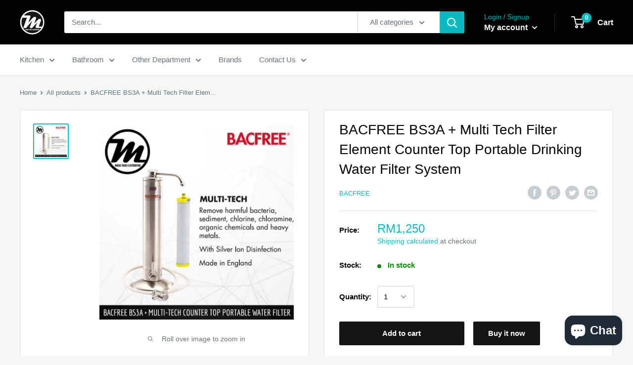

--- FILE ---
content_type: text/html; charset=utf-8
request_url: https://miragemy.com/products/bacfree-bs3a-multi-tech-filter-element-counter-top-portable-drinking-water-filter-system
body_size: 35885
content:
<!doctype html>

<html class="no-js" lang="en">
  <head>
    <meta name="google-site-verification" content="IE1ijmIOjfhJV7fkDJjtrwg7kmYBKydx-DkU2viB7mg" />
    <meta name="google-site-verification" content="Uepbm7pl0cOYFDtvRzcLTM-DMuc9MIR4KZwDUYFJMGg" />
 <link rel="canonical" href="https://miragemy.com/products/bacfree-bs3a-multi-tech-filter-element-counter-top-portable-drinking-water-filter-system" /> 

                
<title>BACFREE BS3A + Multi Tech Filter Element Counter Top Portable Drinking</title> 
                
<!-- "snippets/booster-seo.liquid" was not rendered, the associated app was uninstalled -->
    <meta charset="utf-8">
    <meta name="viewport" content="width=device-width, initial-scale=1.0, height=device-height, minimum-scale=1.0, maximum-scale=1.0">
    <meta name="theme-color" content="#08bbc0"><!-- Added by AVADA SEO Suite -->









<meta name="twitter:image" content="http://miragemy.com/cdn/shop/products/BS3A_multitech.jpg?v=1593940530">
    




<!-- /Added by AVADA SEO Suite --><link rel="canonical" href="https://miragemy.com/products/bacfree-bs3a-multi-tech-filter-element-counter-top-portable-drinking-water-filter-system"><link rel="shortcut icon" href="//miragemy.com/cdn/shop/files/favicon_96x96.png?v=1614320712" type="image/png"><link rel="preload" as="style" href="//miragemy.com/cdn/shop/t/4/assets/theme.css?v=71772953639250725231591701652">
    <link rel="preconnect" href="https://cdn.shopify.com">
    <link rel="preconnect" href="https://fonts.shopifycdn.com">
    <link rel="dns-prefetch" href="https://productreviews.shopifycdn.com">
    <link rel="dns-prefetch" href="https://ajax.googleapis.com">
    <link rel="dns-prefetch" href="https://maps.googleapis.com">
    <link rel="dns-prefetch" href="https://maps.gstatic.com">

    <meta property="og:type" content="product">
  <meta property="og:title" content="BACFREE BS3A + Multi Tech Filter Element Counter Top Portable Drinking Water Filter System"><meta property="og:image" content="http://miragemy.com/cdn/shop/products/BS3A_multitech_1024x.jpg?v=1593940530">
    <meta property="og:image:secure_url" content="https://miragemy.com/cdn/shop/products/BS3A_multitech_1024x.jpg?v=1593940530"><meta property="product:price:amount" content="1,250.00">
  <meta property="product:price:currency" content="MYR"><meta property="og:description" content="Product Code BS3A + Multi Tech Filter Element  Type Counter Top Portable Drinking Water Filter Dimension D60 x H350mm Overall Servicing Clearance  615m Max Flow rate 300L/hr Recommended Change  6-12 months Capacity 5000 litres Housing Warranty 1 Year on the casing and workmanship Water As Freash As A Mountain Spring.BS"><meta property="og:url" content="https://miragemy.com/products/bacfree-bs3a-multi-tech-filter-element-counter-top-portable-drinking-water-filter-system">
<meta property="og:site_name" content="Mirage Trade &amp; Distribution"><meta name="twitter:card" content="summary"><meta name="twitter:title" content="BACFREE BS3A + Multi Tech Filter Element Counter Top Portable Drinking Water Filter System">
  <meta name="twitter:description" content="Product Code BS3A + Multi Tech Filter Element  Type Counter Top Portable Drinking Water Filter Dimension D60 x H350mm Overall Servicing Clearance  615m Max Flow rate 300L/hr Recommended Change  6-12 months Capacity 5000 litres Housing Warranty 1 Year on the casing and workmanship Water As Freash As A Mountain Spring.BS8 Under-Sink Mounting DesignDesigned for under-sink installation with easy access to filter element. There are two layers of filtration on BS-series tap water filter elements. The first layer of filtration is a cleanable ceramic filter which removes particles as small as 0.2 micron and harmful organisms. It also has germicidal silver ion which acts as a disinfectant that inhibits the growth of bacteria within the filter matrix. The second layer of filtration is the inner activated carbon filter which removes foul taste and odour, chlorine, harmful organism, heavy metals, and chloramine (multi-tech and pH-tech).">
  <meta name="twitter:image" content="https://miragemy.com/cdn/shop/products/BS3A_multitech_600x600_crop_center.jpg?v=1593940530">
    <link rel="preload" href="" as="font" type="font/woff2" crossorigin>
<link rel="preload" href="" as="font" type="font/woff2" crossorigin>
<link rel="preload" href="" as="font" type="font/woff2" crossorigin>
<link rel="preload" href="" as="font" type="font/woff2" crossorigin>
<link rel="preload" href="" as="font" type="font/woff2" crossorigin>
<link rel="preload" href="" as="font" type="font/woff2" crossorigin>
<link rel="preload" href="//miragemy.com/cdn/shop/t/4/assets/font-theme-star.woff2?v=176977276741202493121591701650" as="font" type="font/woff2" crossorigin><style>
  /* We load the font used for the integration with Shopify Reviews to load our own stars */
  @font-face {
    font-family: "font-theme-star";
    src: url(//miragemy.com/cdn/shop/t/4/assets/font-theme-star.eot?v=178649971611478077551591701649);
    src: url(//miragemy.com/cdn/shop/t/4/assets/font-theme-star.eot?%23iefix&v=178649971611478077551591701649) format("embedded-opentype"), url(//miragemy.com/cdn/shop/t/4/assets/font-theme-star.woff2?v=176977276741202493121591701650) format("woff2"), url(//miragemy.com/cdn/shop/t/4/assets/font-theme-star.ttf?v=17527569363257290761591701649) format("truetype");
    font-weight: normal;
    font-style: normal;
    font-display: fallback;
  }

  
  


  
  
  

  :root {
    --default-text-font-size : 15px;
    --base-text-font-size    : 15px;
    --heading-font-family    : Helvetica, Arial, sans-serif;
    --heading-font-weight    : 400;
    --heading-font-style     : normal;
    --text-font-family       : Helvetica, Arial, sans-serif;
    --text-font-weight       : 400;
    --text-font-style        : normal;
    --text-font-bolder-weight: bolder;
    --text-link-decoration   : underline;

    --text-color               : #677279;
    --text-color-rgb           : 103, 114, 121;
    --heading-color            : #020202;
    --border-color             : #e1e3e4;
    --border-color-rgb         : 225, 227, 228;
    --form-border-color        : #d4d6d8;
    --accent-color             : #08bbc0;
    --accent-color-rgb         : 8, 187, 192;
    --link-color               : #0d61eb;
    --link-color-hover         : #0943a3;
    --background               : #f3f5f6;
    --secondary-background     : #ffffff;
    --secondary-background-rgb : 255, 255, 255;
    --accent-background        : rgba(8, 187, 192, 0.08);

    --error-color       : #ff0000;
    --error-background  : rgba(255, 0, 0, 0.07);
    --success-color     : #00aa00;
    --success-background: rgba(0, 170, 0, 0.11);

    --primary-button-background      : #141516;
    --primary-button-background-rgb  : 20, 21, 22;
    --primary-button-text-color      : #ffffff;
    --secondary-button-background    : #151515;
    --secondary-button-background-rgb: 21, 21, 21;
    --secondary-button-text-color    : #ffffff;

    --header-background      : #020202;
    --header-text-color      : #ffffff;
    --header-light-text-color: #08bbc0;
    --header-border-color    : rgba(8, 187, 192, 0.3);
    --header-accent-color    : #08bbc0;

    --flickity-arrow-color: #abb1b4;--product-on-sale-accent           : #ee0000;
    --product-on-sale-accent-rgb       : 238, 0, 0;
    --product-on-sale-color            : #ffffff;
    --product-in-stock-color           : #008a00;
    --product-low-stock-color          : #ee0000;
    --product-sold-out-color           : #8a9297;
    --product-custom-label-1-background: #008a00;
    --product-custom-label-1-color     : #ffffff;
    --product-custom-label-2-background: #00a500;
    --product-custom-label-2-color     : #ffffff;
    --product-review-star-color        : #ffbd00;

    --mobile-container-gutter : 20px;
    --desktop-container-gutter: 40px;
  }
</style>

<script>
  // IE11 does not have support for CSS variables, so we have to polyfill them
  if (!(((window || {}).CSS || {}).supports && window.CSS.supports('(--a: 0)'))) {
    const script = document.createElement('script');
    script.type = 'text/javascript';
    script.src = 'https://cdn.jsdelivr.net/npm/css-vars-ponyfill@2';
    script.onload = function() {
      cssVars({});
    };

    document.getElementsByTagName('head')[0].appendChild(script);
  }
</script>

    <!-- "snippets/buddha-megamenu-before.liquid" was not rendered, the associated app was uninstalled -->
  <!-- "snippets/buddha-megamenu.liquid" was not rendered, the associated app was uninstalled -->
  <script>window.performance && window.performance.mark && window.performance.mark('shopify.content_for_header.start');</script><meta id="shopify-digital-wallet" name="shopify-digital-wallet" content="/34634465417/digital_wallets/dialog">
<link rel="alternate" hreflang="x-default" href="https://miragemy.com/products/bacfree-bs3a-multi-tech-filter-element-counter-top-portable-drinking-water-filter-system">
<link rel="alternate" hreflang="en" href="https://miragemy.com/products/bacfree-bs3a-multi-tech-filter-element-counter-top-portable-drinking-water-filter-system">
<link rel="alternate" hreflang="zh-Hans" href="https://miragemy.com/zh/products/bacfree-bs3a-multi-tech-filter-element-counter-top-portable-drinking-water-filter-system">
<link rel="alternate" hreflang="zh-Hans-CN" href="https://miragemy.com/zh-cn/products/bacfree-bs3a-multi-tech-filter-element-counter-top-portable-drinking-water-filter-system">
<link rel="alternate" hreflang="zh-Hans-MY" href="https://miragemy.com/zh/products/bacfree-bs3a-multi-tech-filter-element-counter-top-portable-drinking-water-filter-system">
<link rel="alternate" type="application/json+oembed" href="https://miragemy.com/products/bacfree-bs3a-multi-tech-filter-element-counter-top-portable-drinking-water-filter-system.oembed">
<script async="async" src="/checkouts/internal/preloads.js?locale=en-MY"></script>
<script id="shopify-features" type="application/json">{"accessToken":"3132c02597118a779ea369a1e33e9f0d","betas":["rich-media-storefront-analytics"],"domain":"miragemy.com","predictiveSearch":true,"shopId":34634465417,"locale":"en"}</script>
<script>var Shopify = Shopify || {};
Shopify.shop = "mirage-trade-distribution.myshopify.com";
Shopify.locale = "en";
Shopify.currency = {"active":"MYR","rate":"1.0"};
Shopify.country = "MY";
Shopify.theme = {"name":"Published Theme - Warehouse","id":101219991713,"schema_name":"Warehouse","schema_version":"1.9.7","theme_store_id":871,"role":"main"};
Shopify.theme.handle = "null";
Shopify.theme.style = {"id":null,"handle":null};
Shopify.cdnHost = "miragemy.com/cdn";
Shopify.routes = Shopify.routes || {};
Shopify.routes.root = "/";</script>
<script type="module">!function(o){(o.Shopify=o.Shopify||{}).modules=!0}(window);</script>
<script>!function(o){function n(){var o=[];function n(){o.push(Array.prototype.slice.apply(arguments))}return n.q=o,n}var t=o.Shopify=o.Shopify||{};t.loadFeatures=n(),t.autoloadFeatures=n()}(window);</script>
<script id="shop-js-analytics" type="application/json">{"pageType":"product"}</script>
<script defer="defer" async type="module" src="//miragemy.com/cdn/shopifycloud/shop-js/modules/v2/client.init-shop-cart-sync_C5BV16lS.en.esm.js"></script>
<script defer="defer" async type="module" src="//miragemy.com/cdn/shopifycloud/shop-js/modules/v2/chunk.common_CygWptCX.esm.js"></script>
<script type="module">
  await import("//miragemy.com/cdn/shopifycloud/shop-js/modules/v2/client.init-shop-cart-sync_C5BV16lS.en.esm.js");
await import("//miragemy.com/cdn/shopifycloud/shop-js/modules/v2/chunk.common_CygWptCX.esm.js");

  window.Shopify.SignInWithShop?.initShopCartSync?.({"fedCMEnabled":true,"windoidEnabled":true});

</script>
<script>(function() {
  var isLoaded = false;
  function asyncLoad() {
    if (isLoaded) return;
    isLoaded = true;
    var urls = ["https:\/\/cdn.shopify.com\/s\/files\/1\/0683\/1371\/0892\/files\/splmn-shopify-prod-August-31.min.js?v=1693985059\u0026shop=mirage-trade-distribution.myshopify.com","https:\/\/app.sixads.net\/sixads.js?shop=mirage-trade-distribution.myshopify.com","https:\/\/cdn1.stamped.io\/files\/widget.min.js?shop=mirage-trade-distribution.myshopify.com","\/\/shopify.privy.com\/widget.js?shop=mirage-trade-distribution.myshopify.com","https:\/\/cdn.shopify.com\/s\/files\/1\/2233\/5399\/t\/1\/assets\/trust_hero_34634465417.js?v=1593755757\u0026shop=mirage-trade-distribution.myshopify.com","https:\/\/seo.apps.avada.io\/avada-seo-installed.js?shop=mirage-trade-distribution.myshopify.com","https:\/\/cdn.hextom.com\/js\/eventpromotionbar.js?shop=mirage-trade-distribution.myshopify.com","https:\/\/cdn.hextom.com\/js\/freeshippingbar.js?shop=mirage-trade-distribution.myshopify.com","https:\/\/cdn.hextom.com\/js\/ultimatesalesboost.js?shop=mirage-trade-distribution.myshopify.com"];
    for (var i = 0; i < urls.length; i++) {
      var s = document.createElement('script');
      s.type = 'text/javascript';
      s.async = true;
      s.src = urls[i];
      var x = document.getElementsByTagName('script')[0];
      x.parentNode.insertBefore(s, x);
    }
  };
  if(window.attachEvent) {
    window.attachEvent('onload', asyncLoad);
  } else {
    window.addEventListener('load', asyncLoad, false);
  }
})();</script>
<script id="__st">var __st={"a":34634465417,"offset":28800,"reqid":"10330f19-109f-4414-adc1-1c8bb6ae88ba-1768734463","pageurl":"miragemy.com\/products\/bacfree-bs3a-multi-tech-filter-element-counter-top-portable-drinking-water-filter-system","u":"16f9bc4a3e98","p":"product","rtyp":"product","rid":5283674849441};</script>
<script>window.ShopifyPaypalV4VisibilityTracking = true;</script>
<script id="captcha-bootstrap">!function(){'use strict';const t='contact',e='account',n='new_comment',o=[[t,t],['blogs',n],['comments',n],[t,'customer']],c=[[e,'customer_login'],[e,'guest_login'],[e,'recover_customer_password'],[e,'create_customer']],r=t=>t.map((([t,e])=>`form[action*='/${t}']:not([data-nocaptcha='true']) input[name='form_type'][value='${e}']`)).join(','),a=t=>()=>t?[...document.querySelectorAll(t)].map((t=>t.form)):[];function s(){const t=[...o],e=r(t);return a(e)}const i='password',u='form_key',d=['recaptcha-v3-token','g-recaptcha-response','h-captcha-response',i],f=()=>{try{return window.sessionStorage}catch{return}},m='__shopify_v',_=t=>t.elements[u];function p(t,e,n=!1){try{const o=window.sessionStorage,c=JSON.parse(o.getItem(e)),{data:r}=function(t){const{data:e,action:n}=t;return t[m]||n?{data:e,action:n}:{data:t,action:n}}(c);for(const[e,n]of Object.entries(r))t.elements[e]&&(t.elements[e].value=n);n&&o.removeItem(e)}catch(o){console.error('form repopulation failed',{error:o})}}const l='form_type',E='cptcha';function T(t){t.dataset[E]=!0}const w=window,h=w.document,L='Shopify',v='ce_forms',y='captcha';let A=!1;((t,e)=>{const n=(g='f06e6c50-85a8-45c8-87d0-21a2b65856fe',I='https://cdn.shopify.com/shopifycloud/storefront-forms-hcaptcha/ce_storefront_forms_captcha_hcaptcha.v1.5.2.iife.js',D={infoText:'Protected by hCaptcha',privacyText:'Privacy',termsText:'Terms'},(t,e,n)=>{const o=w[L][v],c=o.bindForm;if(c)return c(t,g,e,D).then(n);var r;o.q.push([[t,g,e,D],n]),r=I,A||(h.body.append(Object.assign(h.createElement('script'),{id:'captcha-provider',async:!0,src:r})),A=!0)});var g,I,D;w[L]=w[L]||{},w[L][v]=w[L][v]||{},w[L][v].q=[],w[L][y]=w[L][y]||{},w[L][y].protect=function(t,e){n(t,void 0,e),T(t)},Object.freeze(w[L][y]),function(t,e,n,w,h,L){const[v,y,A,g]=function(t,e,n){const i=e?o:[],u=t?c:[],d=[...i,...u],f=r(d),m=r(i),_=r(d.filter((([t,e])=>n.includes(e))));return[a(f),a(m),a(_),s()]}(w,h,L),I=t=>{const e=t.target;return e instanceof HTMLFormElement?e:e&&e.form},D=t=>v().includes(t);t.addEventListener('submit',(t=>{const e=I(t);if(!e)return;const n=D(e)&&!e.dataset.hcaptchaBound&&!e.dataset.recaptchaBound,o=_(e),c=g().includes(e)&&(!o||!o.value);(n||c)&&t.preventDefault(),c&&!n&&(function(t){try{if(!f())return;!function(t){const e=f();if(!e)return;const n=_(t);if(!n)return;const o=n.value;o&&e.removeItem(o)}(t);const e=Array.from(Array(32),(()=>Math.random().toString(36)[2])).join('');!function(t,e){_(t)||t.append(Object.assign(document.createElement('input'),{type:'hidden',name:u})),t.elements[u].value=e}(t,e),function(t,e){const n=f();if(!n)return;const o=[...t.querySelectorAll(`input[type='${i}']`)].map((({name:t})=>t)),c=[...d,...o],r={};for(const[a,s]of new FormData(t).entries())c.includes(a)||(r[a]=s);n.setItem(e,JSON.stringify({[m]:1,action:t.action,data:r}))}(t,e)}catch(e){console.error('failed to persist form',e)}}(e),e.submit())}));const S=(t,e)=>{t&&!t.dataset[E]&&(n(t,e.some((e=>e===t))),T(t))};for(const o of['focusin','change'])t.addEventListener(o,(t=>{const e=I(t);D(e)&&S(e,y())}));const B=e.get('form_key'),M=e.get(l),P=B&&M;t.addEventListener('DOMContentLoaded',(()=>{const t=y();if(P)for(const e of t)e.elements[l].value===M&&p(e,B);[...new Set([...A(),...v().filter((t=>'true'===t.dataset.shopifyCaptcha))])].forEach((e=>S(e,t)))}))}(h,new URLSearchParams(w.location.search),n,t,e,['guest_login'])})(!0,!0)}();</script>
<script integrity="sha256-4kQ18oKyAcykRKYeNunJcIwy7WH5gtpwJnB7kiuLZ1E=" data-source-attribution="shopify.loadfeatures" defer="defer" src="//miragemy.com/cdn/shopifycloud/storefront/assets/storefront/load_feature-a0a9edcb.js" crossorigin="anonymous"></script>
<script data-source-attribution="shopify.dynamic_checkout.dynamic.init">var Shopify=Shopify||{};Shopify.PaymentButton=Shopify.PaymentButton||{isStorefrontPortableWallets:!0,init:function(){window.Shopify.PaymentButton.init=function(){};var t=document.createElement("script");t.src="https://miragemy.com/cdn/shopifycloud/portable-wallets/latest/portable-wallets.en.js",t.type="module",document.head.appendChild(t)}};
</script>
<script data-source-attribution="shopify.dynamic_checkout.buyer_consent">
  function portableWalletsHideBuyerConsent(e){var t=document.getElementById("shopify-buyer-consent"),n=document.getElementById("shopify-subscription-policy-button");t&&n&&(t.classList.add("hidden"),t.setAttribute("aria-hidden","true"),n.removeEventListener("click",e))}function portableWalletsShowBuyerConsent(e){var t=document.getElementById("shopify-buyer-consent"),n=document.getElementById("shopify-subscription-policy-button");t&&n&&(t.classList.remove("hidden"),t.removeAttribute("aria-hidden"),n.addEventListener("click",e))}window.Shopify?.PaymentButton&&(window.Shopify.PaymentButton.hideBuyerConsent=portableWalletsHideBuyerConsent,window.Shopify.PaymentButton.showBuyerConsent=portableWalletsShowBuyerConsent);
</script>
<script>
  function portableWalletsCleanup(e){e&&e.src&&console.error("Failed to load portable wallets script "+e.src);var t=document.querySelectorAll("shopify-accelerated-checkout .shopify-payment-button__skeleton, shopify-accelerated-checkout-cart .wallet-cart-button__skeleton"),e=document.getElementById("shopify-buyer-consent");for(let e=0;e<t.length;e++)t[e].remove();e&&e.remove()}function portableWalletsNotLoadedAsModule(e){e instanceof ErrorEvent&&"string"==typeof e.message&&e.message.includes("import.meta")&&"string"==typeof e.filename&&e.filename.includes("portable-wallets")&&(window.removeEventListener("error",portableWalletsNotLoadedAsModule),window.Shopify.PaymentButton.failedToLoad=e,"loading"===document.readyState?document.addEventListener("DOMContentLoaded",window.Shopify.PaymentButton.init):window.Shopify.PaymentButton.init())}window.addEventListener("error",portableWalletsNotLoadedAsModule);
</script>

<script type="module" src="https://miragemy.com/cdn/shopifycloud/portable-wallets/latest/portable-wallets.en.js" onError="portableWalletsCleanup(this)" crossorigin="anonymous"></script>
<script nomodule>
  document.addEventListener("DOMContentLoaded", portableWalletsCleanup);
</script>

<link id="shopify-accelerated-checkout-styles" rel="stylesheet" media="screen" href="https://miragemy.com/cdn/shopifycloud/portable-wallets/latest/accelerated-checkout-backwards-compat.css" crossorigin="anonymous">
<style id="shopify-accelerated-checkout-cart">
        #shopify-buyer-consent {
  margin-top: 1em;
  display: inline-block;
  width: 100%;
}

#shopify-buyer-consent.hidden {
  display: none;
}

#shopify-subscription-policy-button {
  background: none;
  border: none;
  padding: 0;
  text-decoration: underline;
  font-size: inherit;
  cursor: pointer;
}

#shopify-subscription-policy-button::before {
  box-shadow: none;
}

      </style>

<script>window.performance && window.performance.mark && window.performance.mark('shopify.content_for_header.end');</script>
<script>window.BOLD = window.BOLD || {};
    window.BOLD.common = window.BOLD.common || {};
    window.BOLD.common.Shopify = window.BOLD.common.Shopify || {};
    window.BOLD.common.Shopify.shop = {
      domain: 'miragemy.com',
      permanent_domain: 'mirage-trade-distribution.myshopify.com',
      url: 'https://miragemy.com',
      secure_url: 'https://miragemy.com',
      money_format: "RM{{amount}} ",
      currency: "MYR"
    };
    window.BOLD.common.Shopify.customer = {
      id: null,
      tags: null,
    };
    window.BOLD.common.Shopify.cart = {"note":null,"attributes":{},"original_total_price":0,"total_price":0,"total_discount":0,"total_weight":0.0,"item_count":0,"items":[],"requires_shipping":false,"currency":"MYR","items_subtotal_price":0,"cart_level_discount_applications":[],"checkout_charge_amount":0};
    window.BOLD.common.template = 'product';window.BOLD.common.Shopify.formatMoney = function(money, format) {
        function n(t, e) {
            return "undefined" == typeof t ? e : t
        }
        function r(t, e, r, i) {
            if (e = n(e, 2),
                r = n(r, ","),
                i = n(i, "."),
            isNaN(t) || null == t)
                return 0;
            t = (t / 100).toFixed(e);
            var o = t.split(".")
                , a = o[0].replace(/(\d)(?=(\d\d\d)+(?!\d))/g, "$1" + r)
                , s = o[1] ? i + o[1] : "";
            return a + s
        }
        "string" == typeof money && (money = money.replace(".", ""));
        var i = ""
            , o = /\{\{\s*(\w+)\s*\}\}/
            , a = format || window.BOLD.common.Shopify.shop.money_format || window.Shopify.money_format || "$ {{ amount }}";
        switch (a.match(o)[1]) {
            case "amount":
                i = r(money, 2, ",", ".");
                break;
            case "amount_no_decimals":
                i = r(money, 0, ",", ".");
                break;
            case "amount_with_comma_separator":
                i = r(money, 2, ".", ",");
                break;
            case "amount_no_decimals_with_comma_separator":
                i = r(money, 0, ".", ",");
                break;
            case "amount_with_space_separator":
                i = r(money, 2, " ", ",");
                break;
            case "amount_no_decimals_with_space_separator":
                i = r(money, 0, " ", ",");
                break;
            case "amount_with_apostrophe_separator":
                i = r(money, 2, "'", ".");
                break;
        }
        return a.replace(o, i);
    };
    window.BOLD.common.Shopify.saveProduct = function (handle, product) {
      if (typeof handle === 'string' && typeof window.BOLD.common.Shopify.products[handle] === 'undefined') {
        if (typeof product === 'number') {
          window.BOLD.common.Shopify.handles[product] = handle;
          product = { id: product };
        }
        window.BOLD.common.Shopify.products[handle] = product;
      }
    };
    window.BOLD.common.Shopify.saveVariant = function (variant_id, variant) {
      if (typeof variant_id === 'number' && typeof window.BOLD.common.Shopify.variants[variant_id] === 'undefined') {
        window.BOLD.common.Shopify.variants[variant_id] = variant;
      }
    };window.BOLD.common.Shopify.products = window.BOLD.common.Shopify.products || {};
    window.BOLD.common.Shopify.variants = window.BOLD.common.Shopify.variants || {};
    window.BOLD.common.Shopify.handles = window.BOLD.common.Shopify.handles || {};window.BOLD.common.Shopify.handle = "bacfree-bs3a-multi-tech-filter-element-counter-top-portable-drinking-water-filter-system"
window.BOLD.common.Shopify.saveProduct("bacfree-bs3a-multi-tech-filter-element-counter-top-portable-drinking-water-filter-system", 5283674849441);window.BOLD.common.Shopify.saveVariant(34645135229089, { product_id: 5283674849441, product_handle: "bacfree-bs3a-multi-tech-filter-element-counter-top-portable-drinking-water-filter-system", price: 125000, group_id: '', csp_metafield: {}});window.BOLD.apps_installed = {} || {};window.BOLD.common.Shopify.metafields = window.BOLD.common.Shopify.metafields || {};window.BOLD.common.Shopify.metafields["bold_rp"] = {};window.BOLD.common.Shopify.metafields["bold_csp_defaults"] = {};</script><link href="//miragemy.com/cdn/shop/t/4/assets/bold-brain-widget.css?v=12280912722225961271597543141" rel="stylesheet" type="text/css" media="all" />


    <link rel="stylesheet" href="//miragemy.com/cdn/shop/t/4/assets/theme.css?v=71772953639250725231591701652">

    
  <script type="application/ld+json">
  {
    "@context": "http://schema.org",
    "@type": "Product",
    "offers": [{
          "@type": "Offer",
          "name": "Default Title",
          "availability":"https://schema.org/InStock",
          "price": 1250.0,
          "priceCurrency": "MYR",
          "priceValidUntil": "2026-01-28","url": "/products/bacfree-bs3a-multi-tech-filter-element-counter-top-portable-drinking-water-filter-system/products/bacfree-bs3a-multi-tech-filter-element-counter-top-portable-drinking-water-filter-system?variant=34645135229089"
        }
],
    "brand": {
      "name": "BACFREE"
    },
    "name": "BACFREE BS3A + Multi Tech Filter Element Counter Top Portable Drinking Water Filter System",
    "description": "\n\n\nProduct Code\nBS3A + Multi Tech Filter Element \n\n\n\nType\nCounter Top Portable Drinking Water Filter\n\n\nDimension\nD60 x H350mm\n\n\nOverall Servicing Clearance \n615m\n\n\nMax Flow rate\n300L\/hr\n\n\nRecommended Change \n6-12 months\n\n\n\nCapacity\n5000 litres\n\n\n\nHousing Warranty\n\n1 Year on the casing and workmanship\n\n\n\n\nWater As Freash As A Mountain Spring.BS8 Under-Sink Mounting DesignDesigned for under-sink installation with easy access to filter element.\n\n\nThere are two layers of filtration on BS-series tap water filter elements.\nThe first layer of filtration is a cleanable ceramic filter which removes particles as small as 0.2 micron and harmful organisms. It also has germicidal silver ion which acts as a disinfectant that inhibits the growth of bacteria within the filter matrix.\nThe second layer of filtration is the inner activated carbon filter which removes foul taste and odour, chlorine, harmful organism, heavy metals, and chloramine (multi-tech and pH-tech).\n\npH-tech filter elements have additional mineral stones to increase water alkalinity and enhance water with beneficial minerals (Calcium and Magnesium).\nWith the thorough filtration through the filter elements, boiling of water is no longer required before consumption. Hence it is safe to consume filtered water directly from the tap connected to BS-series water filters.\nTake a look at this video to see how the filters work!\n\n\nWater filter maintenance: How to clean and change my water filter\n\nCleaning and maintaining a BS-series water filter is easy and straightforward.\nTo keep the filtered water clean and healthy, clean the filter element once a week. How to clean it? It’s a pretty simple process:\nStep 1Simply unscrew\/turn the cap of the filter (doesn’t require any tools). This will allow you to remove the filter by simply unscrewing\/turning it.\nThis is how your filter element will look after one week of usage.\nStep 2\nWhen you receive your new BS-series water filter, you will also get a special sponge provided for washing the surface of the filter element. Use the sponge to clean the filter element with water.\nStep 3\nAfter the element is clean, replace it into the water filter by screwing\/turning it back into the water filter cap and housing. Your filter element is now clean and ready to be used.\nAfter every 1 year, or 5,000 litres of usage, the filter element needs to be replaced. Simply buy a new filter element from Bacfree and replace the old filter and you’re good to go!\nWe have also prepared a video below to help guide you better in your filter cleaning and maintenance process!\n\n",
    "category": "Water Filters",
    "url": "/products/bacfree-bs3a-multi-tech-filter-element-counter-top-portable-drinking-water-filter-system/products/bacfree-bs3a-multi-tech-filter-element-counter-top-portable-drinking-water-filter-system",
    "sku": "",
    "image": {
      "@type": "ImageObject",
      "url": "https://miragemy.com/cdn/shop/products/BS3A_multitech_1024x.jpg?v=1593940530",
      "image": "https://miragemy.com/cdn/shop/products/BS3A_multitech_1024x.jpg?v=1593940530",
      "name": "BACFREE BS3A + Multi Tech Filter Element Counter Top Portable Drinking Water Filter System - Mirage Trade \u0026 Distribution",
      "width": "1024",
      "height": "1024"
    }
  }
  </script>



  <script type="application/ld+json">
  {
    "@context": "http://schema.org",
    "@type": "BreadcrumbList",
  "itemListElement": [{
      "@type": "ListItem",
      "position": 1,
      "name": "Home",
      "item": "https://miragemy.com"
    },{
          "@type": "ListItem",
          "position": 2,
          "name": "BACFREE BS3A + Multi Tech Filter Element Counter Top Portable Drinking Water Filter System",
          "item": "https://miragemy.com/products/bacfree-bs3a-multi-tech-filter-element-counter-top-portable-drinking-water-filter-system"
        }]
  }
  </script>


    <script>
      // This allows to expose several variables to the global scope, to be used in scripts
      window.theme = {
        pageType: "product",
        cartCount: 0,
        moneyFormat: "RM{{amount}} ",
        moneyWithCurrencyFormat: "RM{{amount}} ",
        showDiscount: true,
        discountMode: "saving",
        searchMode: "product,page",
        cartType: "page"
      };

      window.routes = {
        rootUrl: "\/",
        cartUrl: "\/cart",
        cartAddUrl: "\/cart\/add",
        cartChangeUrl: "\/cart\/change",
        searchUrl: "\/search",
        productRecommendationsUrl: "\/recommendations\/products"
      };

      window.languages = {
        collectionOnSaleLabel: "Save {{savings}}",
        productFormUnavailable: "Unavailable",
        productFormAddToCart: "Add to cart",
        productFormSoldOut: "Sold out",
        shippingEstimatorNoResults: "No shipping could be found for your address.",
        shippingEstimatorOneResult: "There is one shipping rate for your address:",
        shippingEstimatorMultipleResults: "There are {{count}} shipping rates for your address:",
        shippingEstimatorErrors: "There are some errors:"
      };

      window.lazySizesConfig = {
        loadHidden: false,
        hFac: 0.8,
        expFactor: 3,
        customMedia: {
          '--phone': '(max-width: 640px)',
          '--tablet': '(min-width: 641px) and (max-width: 1023px)',
          '--lap': '(min-width: 1024px)'
        }
      };

      document.documentElement.className = document.documentElement.className.replace('no-js', 'js');
    </script><script src="//polyfill-fastly.net/v3/polyfill.min.js?unknown=polyfill&features=fetch,Element.prototype.closest,Element.prototype.matches,Element.prototype.remove,Element.prototype.classList,Array.prototype.includes,Array.prototype.fill,String.prototype.includes,String.prototype.padStart,Object.assign,CustomEvent,Intl,URL,DOMTokenList,IntersectionObserver,IntersectionObserverEntry" defer></script>
    <script src="//miragemy.com/cdn/shop/t/4/assets/theme.min.js?v=87611525450808161091591701653" defer></script>
    <script src="//miragemy.com/cdn/shop/t/4/assets/custom.js?v=90373254691674712701591701648" defer></script>

    <script>
      (function () {
        window.onpageshow = function() {
          // We force re-freshing the cart content onpageshow, as most browsers will serve a cache copy when hitting the
          // back button, which cause staled data
          document.documentElement.dispatchEvent(new CustomEvent('cart:refresh', {
            bubbles: true,
            detail: {scrollToTop: false}
          }));
        };
      })();
    </script>
   

<script>window.__pagefly_analytics_settings__ = {"acceptTracking":false};</script>
 <!--AZEXO_Header_Scripts--> <script>
        var azh = {
            shop: 'mirage-trade-distribution.myshopify.com',
            device_prefixes: {"lg":{"label":"Large device","width":false,"height":false,"container":1170,"min":1200},"md":{"label":"Medium device","width":992,"height":false,"container":970,"max":1199,"min":992},"sm":{"label":"Small device","width":768,"height":1150,"container":750,"max":991,"min":768},"xs":{"label":"Extra small device","width":320,"height":750,"max":767}},
        };
        var azexo = {
          purchase_extension: 'Purchase extension',
          strings: {
            addToCart: "Add to cart",
            soldOut: "Sold out",
            unavailable: "Unavailable",
            regularPrice: "Regular price",
            sale: "Sale",
            quantityMinimumMessage: "Quantity must be 1 or more",
            unitPrice: "Unit price",
            unitPriceSeparator: "per",
            oneCartCount: "1 item",
            otherCartCount: "[count] items",
            quantityLabel: "Quantity: [count]"
          },
          moneyFormat: "RM{{amount}} "
        }
        </script><style>.az-container {
        padding-right: 15px;
        padding-left: 15px;
        margin-left: auto;
        margin-right: auto;
        box-sizing: border-box;
    }
@media (min-width: 768px) {
                    .az-container {
                        max-width: 750px;
                    }
                }
@media (min-width: 992px) {
                    .az-container {
                        max-width: 970px;
                    }
                }
@media (min-width: 1200px) {
                    .az-container {
                        max-width: 1170px;
                    }
                }
</style><link rel="stylesheet" type="text/css" href="//miragemy.com/cdn/shop/t/4/assets/azexo.css?v=76561492652128422131592116623"><link rel="stylesheet" type="text/css" href="//miragemy.com/cdn/shop/t/4/assets/azexo-extension-debut.css?v=38328418600633412931592116619"><script>azexo.extensions = [''];</script> <!--End_AZEXO_Header_Scripts--><!--AZEXO_Version_69--><link rel="alternate" hreflang="en" href="https://miragemy.com/products/bacfree-bs3a-multi-tech-filter-element-counter-top-portable-drinking-water-filter-system">
<link rel="alternate" hreflang="zh-CN" href="https://miragemy.com/a/l/zh/products/bacfree-bs3a-multi-tech-filter-element-counter-top-portable-drinking-water-filter-system">
    

<!--Start Weglot Script-->
<script src="//cdn.weglot.com/weglot.min.js"></script>
<script id="has-script-tags">Weglot.initialize({ api_key:"wg_d1452f4b7d9a0b16f68cf47ed470a1215" });</script>
<!--End Weglot Script-->


        <link href="//miragemy.com/cdn/shop/t/4/assets/paymentfont.scss.css?v=167532941687601316061759260139" rel="stylesheet" type="text/css" media="all" />
      
<script src="https://cdn.shopify.com/extensions/7bc9bb47-adfa-4267-963e-cadee5096caf/inbox-1252/assets/inbox-chat-loader.js" type="text/javascript" defer="defer"></script>
<link href="https://monorail-edge.shopifysvc.com" rel="dns-prefetch">
<script>(function(){if ("sendBeacon" in navigator && "performance" in window) {try {var session_token_from_headers = performance.getEntriesByType('navigation')[0].serverTiming.find(x => x.name == '_s').description;} catch {var session_token_from_headers = undefined;}var session_cookie_matches = document.cookie.match(/_shopify_s=([^;]*)/);var session_token_from_cookie = session_cookie_matches && session_cookie_matches.length === 2 ? session_cookie_matches[1] : "";var session_token = session_token_from_headers || session_token_from_cookie || "";function handle_abandonment_event(e) {var entries = performance.getEntries().filter(function(entry) {return /monorail-edge.shopifysvc.com/.test(entry.name);});if (!window.abandonment_tracked && entries.length === 0) {window.abandonment_tracked = true;var currentMs = Date.now();var navigation_start = performance.timing.navigationStart;var payload = {shop_id: 34634465417,url: window.location.href,navigation_start,duration: currentMs - navigation_start,session_token,page_type: "product"};window.navigator.sendBeacon("https://monorail-edge.shopifysvc.com/v1/produce", JSON.stringify({schema_id: "online_store_buyer_site_abandonment/1.1",payload: payload,metadata: {event_created_at_ms: currentMs,event_sent_at_ms: currentMs}}));}}window.addEventListener('pagehide', handle_abandonment_event);}}());</script>
<script id="web-pixels-manager-setup">(function e(e,d,r,n,o){if(void 0===o&&(o={}),!Boolean(null===(a=null===(i=window.Shopify)||void 0===i?void 0:i.analytics)||void 0===a?void 0:a.replayQueue)){var i,a;window.Shopify=window.Shopify||{};var t=window.Shopify;t.analytics=t.analytics||{};var s=t.analytics;s.replayQueue=[],s.publish=function(e,d,r){return s.replayQueue.push([e,d,r]),!0};try{self.performance.mark("wpm:start")}catch(e){}var l=function(){var e={modern:/Edge?\/(1{2}[4-9]|1[2-9]\d|[2-9]\d{2}|\d{4,})\.\d+(\.\d+|)|Firefox\/(1{2}[4-9]|1[2-9]\d|[2-9]\d{2}|\d{4,})\.\d+(\.\d+|)|Chrom(ium|e)\/(9{2}|\d{3,})\.\d+(\.\d+|)|(Maci|X1{2}).+ Version\/(15\.\d+|(1[6-9]|[2-9]\d|\d{3,})\.\d+)([,.]\d+|)( \(\w+\)|)( Mobile\/\w+|) Safari\/|Chrome.+OPR\/(9{2}|\d{3,})\.\d+\.\d+|(CPU[ +]OS|iPhone[ +]OS|CPU[ +]iPhone|CPU IPhone OS|CPU iPad OS)[ +]+(15[._]\d+|(1[6-9]|[2-9]\d|\d{3,})[._]\d+)([._]\d+|)|Android:?[ /-](13[3-9]|1[4-9]\d|[2-9]\d{2}|\d{4,})(\.\d+|)(\.\d+|)|Android.+Firefox\/(13[5-9]|1[4-9]\d|[2-9]\d{2}|\d{4,})\.\d+(\.\d+|)|Android.+Chrom(ium|e)\/(13[3-9]|1[4-9]\d|[2-9]\d{2}|\d{4,})\.\d+(\.\d+|)|SamsungBrowser\/([2-9]\d|\d{3,})\.\d+/,legacy:/Edge?\/(1[6-9]|[2-9]\d|\d{3,})\.\d+(\.\d+|)|Firefox\/(5[4-9]|[6-9]\d|\d{3,})\.\d+(\.\d+|)|Chrom(ium|e)\/(5[1-9]|[6-9]\d|\d{3,})\.\d+(\.\d+|)([\d.]+$|.*Safari\/(?![\d.]+ Edge\/[\d.]+$))|(Maci|X1{2}).+ Version\/(10\.\d+|(1[1-9]|[2-9]\d|\d{3,})\.\d+)([,.]\d+|)( \(\w+\)|)( Mobile\/\w+|) Safari\/|Chrome.+OPR\/(3[89]|[4-9]\d|\d{3,})\.\d+\.\d+|(CPU[ +]OS|iPhone[ +]OS|CPU[ +]iPhone|CPU IPhone OS|CPU iPad OS)[ +]+(10[._]\d+|(1[1-9]|[2-9]\d|\d{3,})[._]\d+)([._]\d+|)|Android:?[ /-](13[3-9]|1[4-9]\d|[2-9]\d{2}|\d{4,})(\.\d+|)(\.\d+|)|Mobile Safari.+OPR\/([89]\d|\d{3,})\.\d+\.\d+|Android.+Firefox\/(13[5-9]|1[4-9]\d|[2-9]\d{2}|\d{4,})\.\d+(\.\d+|)|Android.+Chrom(ium|e)\/(13[3-9]|1[4-9]\d|[2-9]\d{2}|\d{4,})\.\d+(\.\d+|)|Android.+(UC? ?Browser|UCWEB|U3)[ /]?(15\.([5-9]|\d{2,})|(1[6-9]|[2-9]\d|\d{3,})\.\d+)\.\d+|SamsungBrowser\/(5\.\d+|([6-9]|\d{2,})\.\d+)|Android.+MQ{2}Browser\/(14(\.(9|\d{2,})|)|(1[5-9]|[2-9]\d|\d{3,})(\.\d+|))(\.\d+|)|K[Aa][Ii]OS\/(3\.\d+|([4-9]|\d{2,})\.\d+)(\.\d+|)/},d=e.modern,r=e.legacy,n=navigator.userAgent;return n.match(d)?"modern":n.match(r)?"legacy":"unknown"}(),u="modern"===l?"modern":"legacy",c=(null!=n?n:{modern:"",legacy:""})[u],f=function(e){return[e.baseUrl,"/wpm","/b",e.hashVersion,"modern"===e.buildTarget?"m":"l",".js"].join("")}({baseUrl:d,hashVersion:r,buildTarget:u}),m=function(e){var d=e.version,r=e.bundleTarget,n=e.surface,o=e.pageUrl,i=e.monorailEndpoint;return{emit:function(e){var a=e.status,t=e.errorMsg,s=(new Date).getTime(),l=JSON.stringify({metadata:{event_sent_at_ms:s},events:[{schema_id:"web_pixels_manager_load/3.1",payload:{version:d,bundle_target:r,page_url:o,status:a,surface:n,error_msg:t},metadata:{event_created_at_ms:s}}]});if(!i)return console&&console.warn&&console.warn("[Web Pixels Manager] No Monorail endpoint provided, skipping logging."),!1;try{return self.navigator.sendBeacon.bind(self.navigator)(i,l)}catch(e){}var u=new XMLHttpRequest;try{return u.open("POST",i,!0),u.setRequestHeader("Content-Type","text/plain"),u.send(l),!0}catch(e){return console&&console.warn&&console.warn("[Web Pixels Manager] Got an unhandled error while logging to Monorail."),!1}}}}({version:r,bundleTarget:l,surface:e.surface,pageUrl:self.location.href,monorailEndpoint:e.monorailEndpoint});try{o.browserTarget=l,function(e){var d=e.src,r=e.async,n=void 0===r||r,o=e.onload,i=e.onerror,a=e.sri,t=e.scriptDataAttributes,s=void 0===t?{}:t,l=document.createElement("script"),u=document.querySelector("head"),c=document.querySelector("body");if(l.async=n,l.src=d,a&&(l.integrity=a,l.crossOrigin="anonymous"),s)for(var f in s)if(Object.prototype.hasOwnProperty.call(s,f))try{l.dataset[f]=s[f]}catch(e){}if(o&&l.addEventListener("load",o),i&&l.addEventListener("error",i),u)u.appendChild(l);else{if(!c)throw new Error("Did not find a head or body element to append the script");c.appendChild(l)}}({src:f,async:!0,onload:function(){if(!function(){var e,d;return Boolean(null===(d=null===(e=window.Shopify)||void 0===e?void 0:e.analytics)||void 0===d?void 0:d.initialized)}()){var d=window.webPixelsManager.init(e)||void 0;if(d){var r=window.Shopify.analytics;r.replayQueue.forEach((function(e){var r=e[0],n=e[1],o=e[2];d.publishCustomEvent(r,n,o)})),r.replayQueue=[],r.publish=d.publishCustomEvent,r.visitor=d.visitor,r.initialized=!0}}},onerror:function(){return m.emit({status:"failed",errorMsg:"".concat(f," has failed to load")})},sri:function(e){var d=/^sha384-[A-Za-z0-9+/=]+$/;return"string"==typeof e&&d.test(e)}(c)?c:"",scriptDataAttributes:o}),m.emit({status:"loading"})}catch(e){m.emit({status:"failed",errorMsg:(null==e?void 0:e.message)||"Unknown error"})}}})({shopId: 34634465417,storefrontBaseUrl: "https://miragemy.com",extensionsBaseUrl: "https://extensions.shopifycdn.com/cdn/shopifycloud/web-pixels-manager",monorailEndpoint: "https://monorail-edge.shopifysvc.com/unstable/produce_batch",surface: "storefront-renderer",enabledBetaFlags: ["2dca8a86"],webPixelsConfigList: [{"id":"shopify-app-pixel","configuration":"{}","eventPayloadVersion":"v1","runtimeContext":"STRICT","scriptVersion":"0450","apiClientId":"shopify-pixel","type":"APP","privacyPurposes":["ANALYTICS","MARKETING"]},{"id":"shopify-custom-pixel","eventPayloadVersion":"v1","runtimeContext":"LAX","scriptVersion":"0450","apiClientId":"shopify-pixel","type":"CUSTOM","privacyPurposes":["ANALYTICS","MARKETING"]}],isMerchantRequest: false,initData: {"shop":{"name":"Mirage Trade \u0026 Distribution","paymentSettings":{"currencyCode":"MYR"},"myshopifyDomain":"mirage-trade-distribution.myshopify.com","countryCode":"MY","storefrontUrl":"https:\/\/miragemy.com"},"customer":null,"cart":null,"checkout":null,"productVariants":[{"price":{"amount":1250.0,"currencyCode":"MYR"},"product":{"title":"BACFREE BS3A + Multi Tech Filter Element Counter Top Portable Drinking Water Filter System","vendor":"BACFREE","id":"5283674849441","untranslatedTitle":"BACFREE BS3A + Multi Tech Filter Element Counter Top Portable Drinking Water Filter System","url":"\/products\/bacfree-bs3a-multi-tech-filter-element-counter-top-portable-drinking-water-filter-system","type":"Water Filters"},"id":"34645135229089","image":{"src":"\/\/miragemy.com\/cdn\/shop\/products\/BS3A_multitech.jpg?v=1593940530"},"sku":"","title":"Default Title","untranslatedTitle":"Default Title"}],"purchasingCompany":null},},"https://miragemy.com/cdn","fcfee988w5aeb613cpc8e4bc33m6693e112",{"modern":"","legacy":""},{"shopId":"34634465417","storefrontBaseUrl":"https:\/\/miragemy.com","extensionBaseUrl":"https:\/\/extensions.shopifycdn.com\/cdn\/shopifycloud\/web-pixels-manager","surface":"storefront-renderer","enabledBetaFlags":"[\"2dca8a86\"]","isMerchantRequest":"false","hashVersion":"fcfee988w5aeb613cpc8e4bc33m6693e112","publish":"custom","events":"[[\"page_viewed\",{}],[\"product_viewed\",{\"productVariant\":{\"price\":{\"amount\":1250.0,\"currencyCode\":\"MYR\"},\"product\":{\"title\":\"BACFREE BS3A + Multi Tech Filter Element Counter Top Portable Drinking Water Filter System\",\"vendor\":\"BACFREE\",\"id\":\"5283674849441\",\"untranslatedTitle\":\"BACFREE BS3A + Multi Tech Filter Element Counter Top Portable Drinking Water Filter System\",\"url\":\"\/products\/bacfree-bs3a-multi-tech-filter-element-counter-top-portable-drinking-water-filter-system\",\"type\":\"Water Filters\"},\"id\":\"34645135229089\",\"image\":{\"src\":\"\/\/miragemy.com\/cdn\/shop\/products\/BS3A_multitech.jpg?v=1593940530\"},\"sku\":\"\",\"title\":\"Default Title\",\"untranslatedTitle\":\"Default Title\"}}]]"});</script><script>
  window.ShopifyAnalytics = window.ShopifyAnalytics || {};
  window.ShopifyAnalytics.meta = window.ShopifyAnalytics.meta || {};
  window.ShopifyAnalytics.meta.currency = 'MYR';
  var meta = {"product":{"id":5283674849441,"gid":"gid:\/\/shopify\/Product\/5283674849441","vendor":"BACFREE","type":"Water Filters","handle":"bacfree-bs3a-multi-tech-filter-element-counter-top-portable-drinking-water-filter-system","variants":[{"id":34645135229089,"price":125000,"name":"BACFREE BS3A + Multi Tech Filter Element Counter Top Portable Drinking Water Filter System","public_title":null,"sku":""}],"remote":false},"page":{"pageType":"product","resourceType":"product","resourceId":5283674849441,"requestId":"10330f19-109f-4414-adc1-1c8bb6ae88ba-1768734463"}};
  for (var attr in meta) {
    window.ShopifyAnalytics.meta[attr] = meta[attr];
  }
</script>
<script class="analytics">
  (function () {
    var customDocumentWrite = function(content) {
      var jquery = null;

      if (window.jQuery) {
        jquery = window.jQuery;
      } else if (window.Checkout && window.Checkout.$) {
        jquery = window.Checkout.$;
      }

      if (jquery) {
        jquery('body').append(content);
      }
    };

    var hasLoggedConversion = function(token) {
      if (token) {
        return document.cookie.indexOf('loggedConversion=' + token) !== -1;
      }
      return false;
    }

    var setCookieIfConversion = function(token) {
      if (token) {
        var twoMonthsFromNow = new Date(Date.now());
        twoMonthsFromNow.setMonth(twoMonthsFromNow.getMonth() + 2);

        document.cookie = 'loggedConversion=' + token + '; expires=' + twoMonthsFromNow;
      }
    }

    var trekkie = window.ShopifyAnalytics.lib = window.trekkie = window.trekkie || [];
    if (trekkie.integrations) {
      return;
    }
    trekkie.methods = [
      'identify',
      'page',
      'ready',
      'track',
      'trackForm',
      'trackLink'
    ];
    trekkie.factory = function(method) {
      return function() {
        var args = Array.prototype.slice.call(arguments);
        args.unshift(method);
        trekkie.push(args);
        return trekkie;
      };
    };
    for (var i = 0; i < trekkie.methods.length; i++) {
      var key = trekkie.methods[i];
      trekkie[key] = trekkie.factory(key);
    }
    trekkie.load = function(config) {
      trekkie.config = config || {};
      trekkie.config.initialDocumentCookie = document.cookie;
      var first = document.getElementsByTagName('script')[0];
      var script = document.createElement('script');
      script.type = 'text/javascript';
      script.onerror = function(e) {
        var scriptFallback = document.createElement('script');
        scriptFallback.type = 'text/javascript';
        scriptFallback.onerror = function(error) {
                var Monorail = {
      produce: function produce(monorailDomain, schemaId, payload) {
        var currentMs = new Date().getTime();
        var event = {
          schema_id: schemaId,
          payload: payload,
          metadata: {
            event_created_at_ms: currentMs,
            event_sent_at_ms: currentMs
          }
        };
        return Monorail.sendRequest("https://" + monorailDomain + "/v1/produce", JSON.stringify(event));
      },
      sendRequest: function sendRequest(endpointUrl, payload) {
        // Try the sendBeacon API
        if (window && window.navigator && typeof window.navigator.sendBeacon === 'function' && typeof window.Blob === 'function' && !Monorail.isIos12()) {
          var blobData = new window.Blob([payload], {
            type: 'text/plain'
          });

          if (window.navigator.sendBeacon(endpointUrl, blobData)) {
            return true;
          } // sendBeacon was not successful

        } // XHR beacon

        var xhr = new XMLHttpRequest();

        try {
          xhr.open('POST', endpointUrl);
          xhr.setRequestHeader('Content-Type', 'text/plain');
          xhr.send(payload);
        } catch (e) {
          console.log(e);
        }

        return false;
      },
      isIos12: function isIos12() {
        return window.navigator.userAgent.lastIndexOf('iPhone; CPU iPhone OS 12_') !== -1 || window.navigator.userAgent.lastIndexOf('iPad; CPU OS 12_') !== -1;
      }
    };
    Monorail.produce('monorail-edge.shopifysvc.com',
      'trekkie_storefront_load_errors/1.1',
      {shop_id: 34634465417,
      theme_id: 101219991713,
      app_name: "storefront",
      context_url: window.location.href,
      source_url: "//miragemy.com/cdn/s/trekkie.storefront.cd680fe47e6c39ca5d5df5f0a32d569bc48c0f27.min.js"});

        };
        scriptFallback.async = true;
        scriptFallback.src = '//miragemy.com/cdn/s/trekkie.storefront.cd680fe47e6c39ca5d5df5f0a32d569bc48c0f27.min.js';
        first.parentNode.insertBefore(scriptFallback, first);
      };
      script.async = true;
      script.src = '//miragemy.com/cdn/s/trekkie.storefront.cd680fe47e6c39ca5d5df5f0a32d569bc48c0f27.min.js';
      first.parentNode.insertBefore(script, first);
    };
    trekkie.load(
      {"Trekkie":{"appName":"storefront","development":false,"defaultAttributes":{"shopId":34634465417,"isMerchantRequest":null,"themeId":101219991713,"themeCityHash":"12864659318960526975","contentLanguage":"en","currency":"MYR","eventMetadataId":"bf9a37ea-b438-40ad-a2e8-3599ee265edc"},"isServerSideCookieWritingEnabled":true,"monorailRegion":"shop_domain","enabledBetaFlags":["65f19447"]},"Session Attribution":{},"S2S":{"facebookCapiEnabled":false,"source":"trekkie-storefront-renderer","apiClientId":580111}}
    );

    var loaded = false;
    trekkie.ready(function() {
      if (loaded) return;
      loaded = true;

      window.ShopifyAnalytics.lib = window.trekkie;

      var originalDocumentWrite = document.write;
      document.write = customDocumentWrite;
      try { window.ShopifyAnalytics.merchantGoogleAnalytics.call(this); } catch(error) {};
      document.write = originalDocumentWrite;

      window.ShopifyAnalytics.lib.page(null,{"pageType":"product","resourceType":"product","resourceId":5283674849441,"requestId":"10330f19-109f-4414-adc1-1c8bb6ae88ba-1768734463","shopifyEmitted":true});

      var match = window.location.pathname.match(/checkouts\/(.+)\/(thank_you|post_purchase)/)
      var token = match? match[1]: undefined;
      if (!hasLoggedConversion(token)) {
        setCookieIfConversion(token);
        window.ShopifyAnalytics.lib.track("Viewed Product",{"currency":"MYR","variantId":34645135229089,"productId":5283674849441,"productGid":"gid:\/\/shopify\/Product\/5283674849441","name":"BACFREE BS3A + Multi Tech Filter Element Counter Top Portable Drinking Water Filter System","price":"1250.00","sku":"","brand":"BACFREE","variant":null,"category":"Water Filters","nonInteraction":true,"remote":false},undefined,undefined,{"shopifyEmitted":true});
      window.ShopifyAnalytics.lib.track("monorail:\/\/trekkie_storefront_viewed_product\/1.1",{"currency":"MYR","variantId":34645135229089,"productId":5283674849441,"productGid":"gid:\/\/shopify\/Product\/5283674849441","name":"BACFREE BS3A + Multi Tech Filter Element Counter Top Portable Drinking Water Filter System","price":"1250.00","sku":"","brand":"BACFREE","variant":null,"category":"Water Filters","nonInteraction":true,"remote":false,"referer":"https:\/\/miragemy.com\/products\/bacfree-bs3a-multi-tech-filter-element-counter-top-portable-drinking-water-filter-system"});
      }
    });


        var eventsListenerScript = document.createElement('script');
        eventsListenerScript.async = true;
        eventsListenerScript.src = "//miragemy.com/cdn/shopifycloud/storefront/assets/shop_events_listener-3da45d37.js";
        document.getElementsByTagName('head')[0].appendChild(eventsListenerScript);

})();</script>
<script
  defer
  src="https://miragemy.com/cdn/shopifycloud/perf-kit/shopify-perf-kit-3.0.4.min.js"
  data-application="storefront-renderer"
  data-shop-id="34634465417"
  data-render-region="gcp-us-central1"
  data-page-type="product"
  data-theme-instance-id="101219991713"
  data-theme-name="Warehouse"
  data-theme-version="1.9.7"
  data-monorail-region="shop_domain"
  data-resource-timing-sampling-rate="10"
  data-shs="true"
  data-shs-beacon="true"
  data-shs-export-with-fetch="true"
  data-shs-logs-sample-rate="1"
  data-shs-beacon-endpoint="https://miragemy.com/api/collect"
></script>
</head> 

  <body class="warehouse--v1 features--animate-zoom template-product " data-instant-intensity="viewport">
  <!-- "snippets/buddha-megamenu-wireframe.liquid" was not rendered, the associated app was uninstalled -->
    <span class="loading-bar"></span>

    <div id="shopify-section-announcement-bar" class="shopify-section"></div>
<div id="shopify-section-popups" class="shopify-section"><div data-section-id="popups" data-section-type="popups"></div>

</div>
<div id="shopify-section-header" class="shopify-section shopify-section__header"><section data-section-id="header" data-section-type="header" data-section-settings='{
  "navigationLayout": "inline",
  "desktopOpenTrigger": "hover",
  "useStickyHeader": true
}'>
  <header class="header header--inline " role="banner">
    <div class="container">
      <div class="header__inner"><nav class="header__mobile-nav hidden-lap-and-up">
            <button class="header__mobile-nav-toggle icon-state touch-area" data-action="toggle-menu" aria-expanded="false" aria-haspopup="true" aria-controls="mobile-menu" aria-label="Open menu">
              <span class="icon-state__primary"><svg class="icon icon--hamburger-mobile" viewBox="0 0 20 16" role="presentation">
      <path d="M0 14h20v2H0v-2zM0 0h20v2H0V0zm0 7h20v2H0V7z" fill="currentColor" fill-rule="evenodd"></path>
    </svg></span>
              <span class="icon-state__secondary"><svg class="icon icon--close" viewBox="0 0 19 19" role="presentation">
      <path d="M9.1923882 8.39339828l7.7781745-7.7781746 1.4142136 1.41421357-7.7781746 7.77817459 7.7781746 7.77817456L16.9705627 19l-7.7781745-7.7781746L1.41421356 19 0 17.5857864l7.7781746-7.77817456L0 2.02943725 1.41421356.61522369 9.1923882 8.39339828z" fill="currentColor" fill-rule="evenodd"></path>
    </svg></span>
            </button><div id="mobile-menu" class="mobile-menu" aria-hidden="true"><svg class="icon icon--nav-triangle-borderless" viewBox="0 0 20 9" role="presentation">
      <path d="M.47108938 9c.2694725-.26871321.57077721-.56867841.90388257-.89986354C3.12384116 6.36134886 5.74788116 3.76338565 9.2467995.30653888c.4145057-.4095171 1.0844277-.40860098 1.4977971.00205122L19.4935156 9H.47108938z" fill="#ffffff"></path>
    </svg><div class="mobile-menu__inner">
    <div class="mobile-menu__panel">
      <div class="mobile-menu__section">
        <ul class="mobile-menu__nav" data-type="menu"><li class="mobile-menu__nav-item"><button class="mobile-menu__nav-link" data-type="menuitem" aria-haspopup="true" aria-expanded="false" aria-controls="mobile-panel-0" data-action="open-panel">Kitchen<svg class="icon icon--arrow-right" viewBox="0 0 8 12" role="presentation">
      <path stroke="currentColor" stroke-width="2" d="M2 2l4 4-4 4" fill="none" stroke-linecap="square"></path>
    </svg></button></li><li class="mobile-menu__nav-item"><button class="mobile-menu__nav-link" data-type="menuitem" aria-haspopup="true" aria-expanded="false" aria-controls="mobile-panel-1" data-action="open-panel">Bathroom<svg class="icon icon--arrow-right" viewBox="0 0 8 12" role="presentation">
      <path stroke="currentColor" stroke-width="2" d="M2 2l4 4-4 4" fill="none" stroke-linecap="square"></path>
    </svg></button></li><li class="mobile-menu__nav-item"><button class="mobile-menu__nav-link" data-type="menuitem" aria-haspopup="true" aria-expanded="false" aria-controls="mobile-panel-2" data-action="open-panel">Other Department<svg class="icon icon--arrow-right" viewBox="0 0 8 12" role="presentation">
      <path stroke="currentColor" stroke-width="2" d="M2 2l4 4-4 4" fill="none" stroke-linecap="square"></path>
    </svg></button></li><li class="mobile-menu__nav-item"><a href="/pages/all-brands" class="mobile-menu__nav-link" data-type="menuitem">Brands</a></li><li class="mobile-menu__nav-item"><button class="mobile-menu__nav-link" data-type="menuitem" aria-haspopup="true" aria-expanded="false" aria-controls="mobile-panel-4" data-action="open-panel">Contact Us<svg class="icon icon--arrow-right" viewBox="0 0 8 12" role="presentation">
      <path stroke="currentColor" stroke-width="2" d="M2 2l4 4-4 4" fill="none" stroke-linecap="square"></path>
    </svg></button></li></ul>
      </div><div class="mobile-menu__section mobile-menu__section--loose">
          <p class="mobile-menu__section-title heading h5">Need help?</p><div class="mobile-menu__help-wrapper"><svg class="icon icon--bi-phone" viewBox="0 0 24 24" role="presentation">
      <g stroke-width="2" fill="none" fill-rule="evenodd" stroke-linecap="square">
        <path d="M17 15l-3 3-8-8 3-3-5-5-3 3c0 9.941 8.059 18 18 18l3-3-5-5z" stroke="#020202"></path>
        <path d="M14 1c4.971 0 9 4.029 9 9m-9-5c2.761 0 5 2.239 5 5" stroke="#08bbc0"></path>
      </g>
    </svg><span>Call us +6010-219-6520</span>
            </div><div class="mobile-menu__help-wrapper"><svg class="icon icon--bi-email" viewBox="0 0 22 22" role="presentation">
      <g fill="none" fill-rule="evenodd">
        <path stroke="#08bbc0" d="M.916667 10.08333367l3.66666667-2.65833334v4.65849997zm20.1666667 0L17.416667 7.42500033v4.65849997z"></path>
        <path stroke="#020202" stroke-width="2" d="M4.58333367 7.42500033L.916667 10.08333367V21.0833337h20.1666667V10.08333367L17.416667 7.42500033"></path>
        <path stroke="#020202" stroke-width="2" d="M4.58333367 12.1000003V.916667H17.416667v11.1833333m-16.5-2.01666663L21.0833337 21.0833337m0-11.00000003L11.0000003 15.5833337"></path>
        <path d="M8.25000033 5.50000033h5.49999997M8.25000033 9.166667h5.49999997" stroke="#08bbc0" stroke-width="2" stroke-linecap="square"></path>
      </g>
    </svg><a href="mailto:support@miragemy.com">support@miragemy.com</a>
            </div></div><div class="mobile-menu__section mobile-menu__section--loose">
          <p class="mobile-menu__section-title heading h5">Follow Us</p><ul class="social-media__item-list social-media__item-list--stack list--unstyled">
    <li class="social-media__item social-media__item--facebook">
      <a href="https://www.facebook.com/MirageTradeAndDistribution/" target="_blank" rel="noopener" aria-label="Follow us on Facebook"><svg class="icon icon--facebook" viewBox="0 0 30 30">
      <path d="M15 30C6.71572875 30 0 23.2842712 0 15 0 6.71572875 6.71572875 0 15 0c8.2842712 0 15 6.71572875 15 15 0 8.2842712-6.7157288 15-15 15zm3.2142857-17.1429611h-2.1428678v-2.1425646c0-.5852979.8203285-1.07160109 1.0714928-1.07160109h1.071375v-2.1428925h-2.1428678c-2.3564786 0-3.2142536 1.98610393-3.2142536 3.21449359v2.1425646h-1.0714822l.0032143 2.1528011 1.0682679-.0099086v7.499969h3.2142536v-7.499969h2.1428678v-2.1428925z" fill="currentColor" fill-rule="evenodd"></path>
    </svg>Facebook</a>
    </li>

    
<li class="social-media__item social-media__item--instagram">
      <a href="https://www.instagram.com/miragetradeanddistribution/" target="_blank" rel="noopener" aria-label="Follow us on Instagram"><svg class="icon icon--instagram" role="presentation" viewBox="0 0 30 30">
      <path d="M15 30C6.71572875 30 0 23.2842712 0 15 0 6.71572875 6.71572875 0 15 0c8.2842712 0 15 6.71572875 15 15 0 8.2842712-6.7157288 15-15 15zm.0000159-23.03571429c-2.1823849 0-2.4560363.00925037-3.3131306.0483571-.8553081.03901103-1.4394529.17486384-1.9505835.37352345-.52841925.20532625-.9765517.48009406-1.42331254.926823-.44672894.44676084-.72149675.89489329-.926823 1.42331254-.19865961.5111306-.33451242 1.0952754-.37352345 1.9505835-.03910673.8570943-.0483571 1.1307457-.0483571 3.3131306 0 2.1823531.00925037 2.4560045.0483571 3.3130988.03901103.8553081.17486384 1.4394529.37352345 1.9505835.20532625.5284193.48009406.9765517.926823 1.4233125.44676084.446729.89489329.7214968 1.42331254.9268549.5111306.1986278 1.0952754.3344806 1.9505835.3734916.8570943.0391067 1.1307457.0483571 3.3131306.0483571 2.1823531 0 2.4560045-.0092504 3.3130988-.0483571.8553081-.039011 1.4394529-.1748638 1.9505835-.3734916.5284193-.2053581.9765517-.4801259 1.4233125-.9268549.446729-.4467608.7214968-.8948932.9268549-1.4233125.1986278-.5111306.3344806-1.0952754.3734916-1.9505835.0391067-.8570943.0483571-1.1307457.0483571-3.3130988 0-2.1823849-.0092504-2.4560363-.0483571-3.3131306-.039011-.8553081-.1748638-1.4394529-.3734916-1.9505835-.2053581-.52841925-.4801259-.9765517-.9268549-1.42331254-.4467608-.44672894-.8948932-.72149675-1.4233125-.926823-.5111306-.19865961-1.0952754-.33451242-1.9505835-.37352345-.8570943-.03910673-1.1307457-.0483571-3.3130988-.0483571zm0 1.44787387c2.1456068 0 2.3997686.00819774 3.2471022.04685789.7834742.03572556 1.2089592.1666342 1.4921162.27668167.3750864.14577303.6427729.31990322.9239522.60111439.2812111.28117926.4553413.54886575.6011144.92395217.1100474.283157.2409561.708642.2766816 1.4921162.0386602.8473336.0468579 1.1014954.0468579 3.247134 0 2.1456068-.0081977 2.3997686-.0468579 3.2471022-.0357255.7834742-.1666342 1.2089592-.2766816 1.4921162-.1457731.3750864-.3199033.6427729-.6011144.9239522-.2811793.2812111-.5488658.4553413-.9239522.6011144-.283157.1100474-.708642.2409561-1.4921162.2766816-.847206.0386602-1.1013359.0468579-3.2471022.0468579-2.1457981 0-2.3998961-.0081977-3.247134-.0468579-.7834742-.0357255-1.2089592-.1666342-1.4921162-.2766816-.37508642-.1457731-.64277291-.3199033-.92395217-.6011144-.28117927-.2811793-.45534136-.5488658-.60111439-.9239522-.11004747-.283157-.24095611-.708642-.27668167-1.4921162-.03866015-.8473336-.04685789-1.1014954-.04685789-3.2471022 0-2.1456386.00819774-2.3998004.04685789-3.247134.03572556-.7834742.1666342-1.2089592.27668167-1.4921162.14577303-.37508642.31990322-.64277291.60111439-.92395217.28117926-.28121117.54886575-.45534136.92395217-.60111439.283157-.11004747.708642-.24095611 1.4921162-.27668167.8473336-.03866015 1.1014954-.04685789 3.247134-.04685789zm0 9.26641182c-1.479357 0-2.6785873-1.1992303-2.6785873-2.6785555 0-1.479357 1.1992303-2.6785873 2.6785873-2.6785873 1.4793252 0 2.6785555 1.1992303 2.6785555 2.6785873 0 1.4793252-1.1992303 2.6785555-2.6785555 2.6785555zm0-6.8050167c-2.2790034 0-4.1264612 1.8474578-4.1264612 4.1264612 0 2.2789716 1.8474578 4.1264294 4.1264612 4.1264294 2.2789716 0 4.1264294-1.8474578 4.1264294-4.1264294 0-2.2790034-1.8474578-4.1264612-4.1264294-4.1264612zm5.2537621-.1630297c0-.532566-.431737-.96430298-.964303-.96430298-.532534 0-.964271.43173698-.964271.96430298 0 .5325659.431737.964271.964271.964271.532566 0 .964303-.4317051.964303-.964271z" fill="currentColor" fill-rule="evenodd"></path>
    </svg>Instagram</a>
    </li>

    
<li class="social-media__item social-media__item--youtube">
      <a href="https://www.youtube.com/channel/UCQvxyobt1qw7aYQGzQEfWmQ/videos" target="_blank" rel="noopener" aria-label="Follow us on YouTube"><svg class="icon icon--youtube" role="presentation" viewBox="0 0 30 30">
      <path d="M15 30c8.2842712 0 15-6.7157288 15-15 0-8.28427125-6.7157288-15-15-15C6.71572875 0 0 6.71572875 0 15c0 8.2842712 6.71572875 15 15 15zm7.6656364-18.7823145C23 12.443121 23 15 23 15s0 2.5567903-.3343636 3.7824032c-.184.6760565-.7260909 1.208492-1.4145455 1.3892823C20.0033636 20.5 15 20.5 15 20.5s-5.00336364 0-6.25109091-.3283145c-.68836364-.1807903-1.23054545-.7132258-1.41454545-1.3892823C7 17.5567903 7 15 7 15s0-2.556879.33436364-3.7823145c.184-.6761452.72618181-1.2085807 1.41454545-1.38928227C9.99663636 9.5 15 9.5 15 9.5s5.0033636 0 6.2510909.32840323c.6884546.18070157 1.2305455.71313707 1.4145455 1.38928227zm-9.302 6.103758l4.1818181-2.3213548-4.1818181-2.3215322v4.642887z" fill="currentColor" fill-rule="evenodd"></path>
    </svg>YouTube</a>
    </li>

    

  </ul></div></div><div id="mobile-panel-0" class="mobile-menu__panel is-nested">
          <div class="mobile-menu__section is-sticky">
            <button class="mobile-menu__back-button" data-action="close-panel"><svg class="icon icon--arrow-left" viewBox="0 0 8 12" role="presentation">
      <path stroke="currentColor" stroke-width="2" d="M6 10L2 6l4-4" fill="none" stroke-linecap="square"></path>
    </svg> Back</button>
          </div>

          <div class="mobile-menu__section"><div class="mobile-menu__nav-list"><div class="mobile-menu__nav-list-item">
                    <button class="mobile-menu__nav-list-toggle text--strong" aria-controls="mobile-list-0" aria-expanded="false" data-action="toggle-collapsible" data-close-siblings="false">Water Filters & Water Dispensers<svg class="icon icon--arrow-bottom" viewBox="0 0 12 8" role="presentation">
      <path stroke="currentColor" stroke-width="2" d="M10 2L6 6 2 2" fill="none" stroke-linecap="square"></path>
    </svg>
                    </button>

                    <div id="mobile-list-0" class="mobile-menu__nav-collapsible">
                      <div class="mobile-menu__nav-collapsible-content">
                        <ul class="mobile-menu__nav" data-type="menu"><li class="mobile-menu__nav-item">
                              <a href="/collections/commercial-water-filters" class="mobile-menu__nav-link" data-type="menuitem">Commercial Water Filters</a>
                            </li><li class="mobile-menu__nav-item">
                              <a href="/collections/indoor-water-filter" class="mobile-menu__nav-link" data-type="menuitem">Indoor Water Filters</a>
                            </li><li class="mobile-menu__nav-item">
                              <a href="/collections/outdoor-water-filter" class="mobile-menu__nav-link" data-type="menuitem">Outdoor Water Filters</a>
                            </li><li class="mobile-menu__nav-item">
                              <a href="/collections/water-dispenser" class="mobile-menu__nav-link" data-type="menuitem">Water Dispensers</a>
                            </li><li class="mobile-menu__nav-item">
                              <a href="/collections/water-dispenser-cartridge" class="mobile-menu__nav-link" data-type="menuitem">Water Dispenser Cartridges</a>
                            </li><li class="mobile-menu__nav-item">
                              <a href="/collections/water-filter-cartridge" class="mobile-menu__nav-link" data-type="menuitem">Water Filter Cartridges</a>
                            </li><li class="mobile-menu__nav-item">
                              <a href="/collections/water-filter-water-dispenser-cartridge" class="mobile-menu__nav-link" data-type="menuitem">Shop All</a>
                            </li></ul>
                      </div>
                    </div>
                  </div><div class="mobile-menu__nav-list-item">
                    <button class="mobile-menu__nav-list-toggle text--strong" aria-controls="mobile-list-1" aria-expanded="false" data-action="toggle-collapsible" data-close-siblings="false">Sinks<svg class="icon icon--arrow-bottom" viewBox="0 0 12 8" role="presentation">
      <path stroke="currentColor" stroke-width="2" d="M10 2L6 6 2 2" fill="none" stroke-linecap="square"></path>
    </svg>
                    </button>

                    <div id="mobile-list-1" class="mobile-menu__nav-collapsible">
                      <div class="mobile-menu__nav-collapsible-content">
                        <ul class="mobile-menu__nav" data-type="menu"><li class="mobile-menu__nav-item">
                              <a href="/collections/granite-sink" class="mobile-menu__nav-link" data-type="menuitem">Granite Sinks</a>
                            </li><li class="mobile-menu__nav-item">
                              <a href="/collections/stainless-steel-nano-sink" class="mobile-menu__nav-link" data-type="menuitem">Stainless Steel Nano Sinks</a>
                            </li><li class="mobile-menu__nav-item">
                              <a href="/collections/stainless-steel-sink" class="mobile-menu__nav-link" data-type="menuitem">Stainless Steel Sinks</a>
                            </li><li class="mobile-menu__nav-item">
                              <a href="/collections/top-mount-sink" class="mobile-menu__nav-link" data-type="menuitem">Top Mount Sinks</a>
                            </li><li class="mobile-menu__nav-item">
                              <a href="/collections/under-mount-sink" class="mobile-menu__nav-link" data-type="menuitem">Under Mount Sinks</a>
                            </li><li class="mobile-menu__nav-item">
                              <a href="/collections/dish-rack" class="mobile-menu__nav-link" data-type="menuitem">Dish Racks</a>
                            </li><li class="mobile-menu__nav-item">
                              <a href="/collections/food-waste-disposer" class="mobile-menu__nav-link" data-type="menuitem">Food Waste Disposers</a>
                            </li><li class="mobile-menu__nav-item">
                              <a href="/collections/sink-bottle-traps" class="mobile-menu__nav-link" data-type="menuitem">Sink Bottle Traps</a>
                            </li><li class="mobile-menu__nav-item">
                              <a href="/collections/sink-food-waste-disposer" class="mobile-menu__nav-link" data-type="menuitem">Shop All</a>
                            </li></ul>
                      </div>
                    </div>
                  </div><div class="mobile-menu__nav-list-item">
                    <button class="mobile-menu__nav-list-toggle text--strong" aria-controls="mobile-list-2" aria-expanded="false" data-action="toggle-collapsible" data-close-siblings="false">Sink Faucets<svg class="icon icon--arrow-bottom" viewBox="0 0 12 8" role="presentation">
      <path stroke="currentColor" stroke-width="2" d="M10 2L6 6 2 2" fill="none" stroke-linecap="square"></path>
    </svg>
                    </button>

                    <div id="mobile-list-2" class="mobile-menu__nav-collapsible">
                      <div class="mobile-menu__nav-collapsible-content">
                        <ul class="mobile-menu__nav" data-type="menu"><li class="mobile-menu__nav-item">
                              <a href="/collections/professional-pillar-sink-mixer" class="mobile-menu__nav-link" data-type="menuitem">Luxury Sink Mixers</a>
                            </li><li class="mobile-menu__nav-item">
                              <a href="/collections/pillar-sink-mixer" class="mobile-menu__nav-link" data-type="menuitem">Pillar Sink Mixers</a>
                            </li><li class="mobile-menu__nav-item">
                              <a href="/collections/pillar-sink-tap-1" class="mobile-menu__nav-link" data-type="menuitem">Pillar Sink Taps</a>
                            </li><li class="mobile-menu__nav-item">
                              <a href="/collections/wall-sink-tapwal" class="mobile-menu__nav-link" data-type="menuitem">Wall Sink Taps</a>
                            </li><li class="mobile-menu__nav-item">
                              <a href="/collections/double-spout-pillar-sink-tap" class="mobile-menu__nav-link" data-type="menuitem">Double Spout Pillar Sink Taps</a>
                            </li><li class="mobile-menu__nav-item">
                              <a href="/collections/double-spout-wall-sink-tap" class="mobile-menu__nav-link" data-type="menuitem">Double Spout Wall Sink Taps</a>
                            </li><li class="mobile-menu__nav-item">
                              <a href="/collections/pillar-filter-tap" class="mobile-menu__nav-link" data-type="menuitem">Pillar Filter Taps</a>
                            </li><li class="mobile-menu__nav-item">
                              <a href="/collections/sink-faucets" class="mobile-menu__nav-link" data-type="menuitem">Shop All</a>
                            </li></ul>
                      </div>
                    </div>
                  </div><div class="mobile-menu__nav-list-item">
                    <button class="mobile-menu__nav-list-toggle text--strong" aria-controls="mobile-list-3" aria-expanded="false" data-action="toggle-collapsible" data-close-siblings="false">Cooking Appliances<svg class="icon icon--arrow-bottom" viewBox="0 0 12 8" role="presentation">
      <path stroke="currentColor" stroke-width="2" d="M10 2L6 6 2 2" fill="none" stroke-linecap="square"></path>
    </svg>
                    </button>

                    <div id="mobile-list-3" class="mobile-menu__nav-collapsible">
                      <div class="mobile-menu__nav-collapsible-content">
                        <ul class="mobile-menu__nav" data-type="menu"><li class="mobile-menu__nav-item">
                              <a href="/collections/hob" class="mobile-menu__nav-link" data-type="menuitem">Hobs</a>
                            </li><li class="mobile-menu__nav-item">
                              <a href="/collections/kitchen-hoods" class="mobile-menu__nav-link" data-type="menuitem">Hoods</a>
                            </li><li class="mobile-menu__nav-item">
                              <a href="/collections/microwave" class="mobile-menu__nav-link" data-type="menuitem">Microwaves</a>
                            </li><li class="mobile-menu__nav-item">
                              <a href="/collections/oven" class="mobile-menu__nav-link" data-type="menuitem">Ovens</a>
                            </li><li class="mobile-menu__nav-item">
                              <a href="/collections/coffee-machine" class="mobile-menu__nav-link" data-type="menuitem">Coffee Machines</a>
                            </li><li class="mobile-menu__nav-item">
                              <a href="/collections/cooking-appliances" class="mobile-menu__nav-link" data-type="menuitem">Shop All</a>
                            </li></ul>
                      </div>
                    </div>
                  </div></div></div>
        </div><div id="mobile-panel-1" class="mobile-menu__panel is-nested">
          <div class="mobile-menu__section is-sticky">
            <button class="mobile-menu__back-button" data-action="close-panel"><svg class="icon icon--arrow-left" viewBox="0 0 8 12" role="presentation">
      <path stroke="currentColor" stroke-width="2" d="M6 10L2 6l4-4" fill="none" stroke-linecap="square"></path>
    </svg> Back</button>
          </div>

          <div class="mobile-menu__section"><div class="mobile-menu__nav-list"><div class="mobile-menu__nav-list-item">
                    <button class="mobile-menu__nav-list-toggle text--strong" aria-controls="mobile-list-4" aria-expanded="false" data-action="toggle-collapsible" data-close-siblings="false">Faucets<svg class="icon icon--arrow-bottom" viewBox="0 0 12 8" role="presentation">
      <path stroke="currentColor" stroke-width="2" d="M10 2L6 6 2 2" fill="none" stroke-linecap="square"></path>
    </svg>
                    </button>

                    <div id="mobile-list-4" class="mobile-menu__nav-collapsible">
                      <div class="mobile-menu__nav-collapsible-content">
                        <ul class="mobile-menu__nav" data-type="menu"><li class="mobile-menu__nav-item">
                              <a href="/collections/pillar-basin-mixer" class="mobile-menu__nav-link" data-type="menuitem">Pillar Basin Mixers</a>
                            </li><li class="mobile-menu__nav-item">
                              <a href="/collections/pillar-basin-tap" class="mobile-menu__nav-link" data-type="menuitem">Pillar Basin Taps</a>
                            </li><li class="mobile-menu__nav-item">
                              <a href="/collections/raised-basin-mixer" class="mobile-menu__nav-link" data-type="menuitem">Raised Basin Mixers</a>
                            </li><li class="mobile-menu__nav-item">
                              <a href="/collections/raised-basin-tap" class="mobile-menu__nav-link" data-type="menuitem">Raised Basin Taps</a>
                            </li><li class="mobile-menu__nav-item">
                              <a href="/collections/bath-spout" class="mobile-menu__nav-link" data-type="menuitem">Bath Spouts</a>
                            </li><li class="mobile-menu__nav-item">
                              <a href="/collections/bib-tap" class="mobile-menu__nav-link" data-type="menuitem">Bib Taps</a>
                            </li><li class="mobile-menu__nav-item">
                              <a href="/collections/two-way-tap" class="mobile-menu__nav-link" data-type="menuitem">Two Way Taps</a>
                            </li><li class="mobile-menu__nav-item">
                              <a href="/collections/hand-bidet" class="mobile-menu__nav-link" data-type="menuitem">Hand Bidets</a>
                            </li><li class="mobile-menu__nav-item">
                              <a href="/collections/angle-valve" class="mobile-menu__nav-link" data-type="menuitem">Angle Valves</a>
                            </li><li class="mobile-menu__nav-item">
                              <a href="/collections/grab-bar-1" class="mobile-menu__nav-link" data-type="menuitem">Stop Valves</a>
                            </li><li class="mobile-menu__nav-item">
                              <a href="/collections/hose-bib-tap" class="mobile-menu__nav-link" data-type="menuitem">Hose Bib Taps</a>
                            </li><li class="mobile-menu__nav-item">
                              <a href="/collections/ablution-taps" class="mobile-menu__nav-link" data-type="menuitem">Ablution Taps</a>
                            </li><li class="mobile-menu__nav-item">
                              <a href="/collections/faucets" class="mobile-menu__nav-link" data-type="menuitem">Shop All</a>
                            </li></ul>
                      </div>
                    </div>
                  </div><div class="mobile-menu__nav-list-item">
                    <button class="mobile-menu__nav-list-toggle text--strong" aria-controls="mobile-list-5" aria-expanded="false" data-action="toggle-collapsible" data-close-siblings="false">Shower Faucets<svg class="icon icon--arrow-bottom" viewBox="0 0 12 8" role="presentation">
      <path stroke="currentColor" stroke-width="2" d="M10 2L6 6 2 2" fill="none" stroke-linecap="square"></path>
    </svg>
                    </button>

                    <div id="mobile-list-5" class="mobile-menu__nav-collapsible">
                      <div class="mobile-menu__nav-collapsible-content">
                        <ul class="mobile-menu__nav" data-type="menu"><li class="mobile-menu__nav-item">
                              <a href="/collections/rain-shower" class="mobile-menu__nav-link" data-type="menuitem">Rain Showers</a>
                            </li><li class="mobile-menu__nav-item">
                              <a href="/collections/shower-post" class="mobile-menu__nav-link" data-type="menuitem">Shower Posts</a>
                            </li><li class="mobile-menu__nav-item">
                              <a href="/collections/shower-kit" class="mobile-menu__nav-link" data-type="menuitem">Shower Kits</a>
                            </li><li class="mobile-menu__nav-item">
                              <a href="/collections/shower-arm" class="mobile-menu__nav-link" data-type="menuitem">Shower Arms</a>
                            </li><li class="mobile-menu__nav-item">
                              <a href="/collections/exposed-shower-mixer" class="mobile-menu__nav-link" data-type="menuitem">Exposed Shower Mixers</a>
                            </li><li class="mobile-menu__nav-item">
                              <a href="/collections/concealed-shower-mixer" class="mobile-menu__nav-link" data-type="menuitem">Concealed Shower Mixers</a>
                            </li><li class="mobile-menu__nav-item">
                              <a href="/collections/conceal-shower-taps" class="mobile-menu__nav-link" data-type="menuitem">Concealed Shower Taps</a>
                            </li><li class="mobile-menu__nav-item">
                              <a href="/collections/hand-shower" class="mobile-menu__nav-link" data-type="menuitem">Hand Showers</a>
                            </li><li class="mobile-menu__nav-item">
                              <a href="/collections/shower-faucets" class="mobile-menu__nav-link" data-type="menuitem">Shop All</a>
                            </li></ul>
                      </div>
                    </div>
                  </div><div class="mobile-menu__nav-list-item">
                    <button class="mobile-menu__nav-list-toggle text--strong" aria-controls="mobile-list-6" aria-expanded="false" data-action="toggle-collapsible" data-close-siblings="false">Bathroom Accessories<svg class="icon icon--arrow-bottom" viewBox="0 0 12 8" role="presentation">
      <path stroke="currentColor" stroke-width="2" d="M10 2L6 6 2 2" fill="none" stroke-linecap="square"></path>
    </svg>
                    </button>

                    <div id="mobile-list-6" class="mobile-menu__nav-collapsible">
                      <div class="mobile-menu__nav-collapsible-content">
                        <ul class="mobile-menu__nav" data-type="menu"><li class="mobile-menu__nav-item">
                              <a href="/collections/basin-bottle-traps" class="mobile-menu__nav-link" data-type="menuitem">Basin Bottle Traps</a>
                            </li><li class="mobile-menu__nav-item">
                              <a href="/collections/faucet-accessories" class="mobile-menu__nav-link" data-type="menuitem">Faucet Accessories</a>
                            </li><li class="mobile-menu__nav-item">
                              <a href="/collections/floor-grating" class="mobile-menu__nav-link" data-type="menuitem">Floor Gratings</a>
                            </li><li class="mobile-menu__nav-item">
                              <a href="/collections/grab-bar" class="mobile-menu__nav-link" data-type="menuitem">Grab Bars</a>
                            </li><li class="mobile-menu__nav-item">
                              <a href="/collections/hand-bidet" class="mobile-menu__nav-link" data-type="menuitem">Hand Bidets</a>
                            </li><li class="mobile-menu__nav-item">
                              <a href="/collections/pop-up-waste" class="mobile-menu__nav-link" data-type="menuitem">Pop-up Wastes</a>
                            </li><li class="mobile-menu__nav-item">
                              <a href="/collections/robe-hook" class="mobile-menu__nav-link" data-type="menuitem">Robe Hooks</a>
                            </li><li class="mobile-menu__nav-item">
                              <a href="/collections/sliding-bar" class="mobile-menu__nav-link" data-type="menuitem">Sliding Bars</a>
                            </li><li class="mobile-menu__nav-item">
                              <a href="/collections/soap-dish-holder" class="mobile-menu__nav-link" data-type="menuitem">Soap Dish Holders</a>
                            </li><li class="mobile-menu__nav-item">
                              <a href="/collections/shower-holder" class="mobile-menu__nav-link" data-type="menuitem">Shower Holders</a>
                            </li><li class="mobile-menu__nav-item">
                              <a href="/collections/shower-hose" class="mobile-menu__nav-link" data-type="menuitem">Flexible Hoses</a>
                            </li><li class="mobile-menu__nav-item">
                              <a href="/collections/toilet-brush-with-holder" class="mobile-menu__nav-link" data-type="menuitem">Toilet Brush Set</a>
                            </li><li class="mobile-menu__nav-item">
                              <a href="/collections/tumbler-holder" class="mobile-menu__nav-link" data-type="menuitem">Tumbler Holders</a>
                            </li><li class="mobile-menu__nav-item">
                              <a href="/collections/wall-brackets" class="mobile-menu__nav-link" data-type="menuitem">Wall Brackets</a>
                            </li><li class="mobile-menu__nav-item">
                              <a href="/collections/bathroom-accessories" class="mobile-menu__nav-link" data-type="menuitem">Shop All</a>
                            </li></ul>
                      </div>
                    </div>
                  </div><div class="mobile-menu__nav-list-item">
                    <button class="mobile-menu__nav-list-toggle text--strong" aria-controls="mobile-list-7" aria-expanded="false" data-action="toggle-collapsible" data-close-siblings="false">Cabinets & Racks<svg class="icon icon--arrow-bottom" viewBox="0 0 12 8" role="presentation">
      <path stroke="currentColor" stroke-width="2" d="M10 2L6 6 2 2" fill="none" stroke-linecap="square"></path>
    </svg>
                    </button>

                    <div id="mobile-list-7" class="mobile-menu__nav-collapsible">
                      <div class="mobile-menu__nav-collapsible-content">
                        <ul class="mobile-menu__nav" data-type="menu"><li class="mobile-menu__nav-item">
                              <a href="/collections/mirror-cabinet" class="mobile-menu__nav-link" data-type="menuitem">Mirror Cabinets</a>
                            </li><li class="mobile-menu__nav-item">
                              <a href="/collections/rack" class="mobile-menu__nav-link" data-type="menuitem">Racks</a>
                            </li><li class="mobile-menu__nav-item">
                              <a href="/collections/shelf" class="mobile-menu__nav-link" data-type="menuitem">Shelves</a>
                            </li><li class="mobile-menu__nav-item">
                              <a href="/collections/towel-bar" class="mobile-menu__nav-link" data-type="menuitem">Towel Bars</a>
                            </li><li class="mobile-menu__nav-item">
                              <a href="/collections/towel-ring" class="mobile-menu__nav-link" data-type="menuitem">Towel Rings</a>
                            </li><li class="mobile-menu__nav-item">
                              <a href="/collections/cabinets-racks" class="mobile-menu__nav-link" data-type="menuitem">Shop All</a>
                            </li></ul>
                      </div>
                    </div>
                  </div><div class="mobile-menu__nav-list-item">
                    <button class="mobile-menu__nav-list-toggle text--strong" aria-controls="mobile-list-8" aria-expanded="false" data-action="toggle-collapsible" data-close-siblings="false">Basins<svg class="icon icon--arrow-bottom" viewBox="0 0 12 8" role="presentation">
      <path stroke="currentColor" stroke-width="2" d="M10 2L6 6 2 2" fill="none" stroke-linecap="square"></path>
    </svg>
                    </button>

                    <div id="mobile-list-8" class="mobile-menu__nav-collapsible">
                      <div class="mobile-menu__nav-collapsible-content">
                        <ul class="mobile-menu__nav" data-type="menu"><li class="mobile-menu__nav-item">
                              <a href="/collections/ceramic-basin" class="mobile-menu__nav-link" data-type="menuitem">Ceramic Basins</a>
                            </li><li class="mobile-menu__nav-item">
                              <a href="/collections/corner-basin" class="mobile-menu__nav-link" data-type="menuitem">Corner Basins</a>
                            </li><li class="mobile-menu__nav-item">
                              <a href="/collections/counter-top-basin" class="mobile-menu__nav-link" data-type="menuitem">Counter Top Basins</a>
                            </li><li class="mobile-menu__nav-item">
                              <a href="/collections/inset-basin" class="mobile-menu__nav-link" data-type="menuitem">Inset Basins</a>
                            </li><li class="mobile-menu__nav-item">
                              <a href="/collections/semi-recess-basin" class="mobile-menu__nav-link" data-type="menuitem">Semi Recess Basins</a>
                            </li><li class="mobile-menu__nav-item">
                              <a href="/collections/wall-hung-basin" class="mobile-menu__nav-link" data-type="menuitem">Wall Hung Basins</a>
                            </li><li class="mobile-menu__nav-item">
                              <a href="/collections/basins" class="mobile-menu__nav-link" data-type="menuitem">Shop All</a>
                            </li></ul>
                      </div>
                    </div>
                  </div><div class="mobile-menu__nav-list-item">
                    <button class="mobile-menu__nav-list-toggle text--strong" aria-controls="mobile-list-9" aria-expanded="false" data-action="toggle-collapsible" data-close-siblings="false">Toilet Bowls & Urinals<svg class="icon icon--arrow-bottom" viewBox="0 0 12 8" role="presentation">
      <path stroke="currentColor" stroke-width="2" d="M10 2L6 6 2 2" fill="none" stroke-linecap="square"></path>
    </svg>
                    </button>

                    <div id="mobile-list-9" class="mobile-menu__nav-collapsible">
                      <div class="mobile-menu__nav-collapsible-content">
                        <ul class="mobile-menu__nav" data-type="menu"><li class="mobile-menu__nav-item">
                              <a href="/collections/one-piece-wc" class="mobile-menu__nav-link" data-type="menuitem">One Piece Toilet Bowls</a>
                            </li><li class="mobile-menu__nav-item">
                              <a href="/collections/close-couple-wc" class="mobile-menu__nav-link" data-type="menuitem">Closed Couple Toilet Bowls</a>
                            </li><li class="mobile-menu__nav-item">
                              <a href="/collections/wall-hung-wc-1" class="mobile-menu__nav-link" data-type="menuitem">Back to Wall Toilet Bowls</a>
                            </li><li class="mobile-menu__nav-item">
                              <a href="/collections/wall-hung-wc" class="mobile-menu__nav-link" data-type="menuitem">Wall Hung Toilet Bowls</a>
                            </li><li class="mobile-menu__nav-item">
                              <a href="/collections/toilet-bowl-seat-covers" class="mobile-menu__nav-link" data-type="menuitem">Toilet Bowl Seat Cover</a>
                            </li><li class="mobile-menu__nav-item">
                              <a href="/collections/urinal" class="mobile-menu__nav-link" data-type="menuitem">Urinals</a>
                            </li><li class="mobile-menu__nav-item">
                              <a href="/collections/urinal-divisions" class="mobile-menu__nav-link" data-type="menuitem">Urinal Divisions</a>
                            </li><li class="mobile-menu__nav-item">
                              <a href="/collections/water-closets-urinals" class="mobile-menu__nav-link" data-type="menuitem">Shop All</a>
                            </li></ul>
                      </div>
                    </div>
                  </div><div class="mobile-menu__nav-list-item">
                    <button class="mobile-menu__nav-list-toggle text--strong" aria-controls="mobile-list-10" aria-expanded="false" data-action="toggle-collapsible" data-close-siblings="false">Hand Hygiene<svg class="icon icon--arrow-bottom" viewBox="0 0 12 8" role="presentation">
      <path stroke="currentColor" stroke-width="2" d="M10 2L6 6 2 2" fill="none" stroke-linecap="square"></path>
    </svg>
                    </button>

                    <div id="mobile-list-10" class="mobile-menu__nav-collapsible">
                      <div class="mobile-menu__nav-collapsible-content">
                        <ul class="mobile-menu__nav" data-type="menu"><li class="mobile-menu__nav-item">
                              <a href="/collections/hand-sanitizer" class="mobile-menu__nav-link" data-type="menuitem">Hand Sanitizers</a>
                            </li><li class="mobile-menu__nav-item">
                              <a href="/collections/hand-soap" class="mobile-menu__nav-link" data-type="menuitem">Hand Soaps</a>
                            </li><li class="mobile-menu__nav-item">
                              <a href="/collections/hand-dryer" class="mobile-menu__nav-link" data-type="menuitem">Hand Dryers</a>
                            </li><li class="mobile-menu__nav-item">
                              <a href="/collections/soap-sanitizer-shampoo-dispenser" class="mobile-menu__nav-link" data-type="menuitem">Dispensers</a>
                            </li><li class="mobile-menu__nav-item">
                              <a href="/collections/hand-hygiene" class="mobile-menu__nav-link" data-type="menuitem">Shop All</a>
                            </li></ul>
                      </div>
                    </div>
                  </div></div></div>
        </div><div id="mobile-panel-2" class="mobile-menu__panel is-nested">
          <div class="mobile-menu__section is-sticky">
            <button class="mobile-menu__back-button" data-action="close-panel"><svg class="icon icon--arrow-left" viewBox="0 0 8 12" role="presentation">
      <path stroke="currentColor" stroke-width="2" d="M6 10L2 6l4-4" fill="none" stroke-linecap="square"></path>
    </svg> Back</button>
          </div>

          <div class="mobile-menu__section"><div class="mobile-menu__nav-list"><div class="mobile-menu__nav-list-item">
                    <button class="mobile-menu__nav-list-toggle text--strong" aria-controls="mobile-list-11" aria-expanded="false" data-action="toggle-collapsible" data-close-siblings="false">Cloth Hangers<svg class="icon icon--arrow-bottom" viewBox="0 0 12 8" role="presentation">
      <path stroke="currentColor" stroke-width="2" d="M10 2L6 6 2 2" fill="none" stroke-linecap="square"></path>
    </svg>
                    </button>

                    <div id="mobile-list-11" class="mobile-menu__nav-collapsible">
                      <div class="mobile-menu__nav-collapsible-content">
                        <ul class="mobile-menu__nav" data-type="menu"><li class="mobile-menu__nav-item">
                              <a href="/collections/retractable-clothre-hanger" class="mobile-menu__nav-link" data-type="menuitem">Retractable Cloth Hangers</a>
                            </li><li class="mobile-menu__nav-item">
                              <a href="/collections/cloth-hangers" class="mobile-menu__nav-link" data-type="menuitem">Shop All</a>
                            </li></ul>
                      </div>
                    </div>
                  </div><div class="mobile-menu__nav-list-item">
                    <button class="mobile-menu__nav-list-toggle text--strong" aria-controls="mobile-list-12" aria-expanded="false" data-action="toggle-collapsible" data-close-siblings="false">Water Pumps & Water Tanks<svg class="icon icon--arrow-bottom" viewBox="0 0 12 8" role="presentation">
      <path stroke="currentColor" stroke-width="2" d="M10 2L6 6 2 2" fill="none" stroke-linecap="square"></path>
    </svg>
                    </button>

                    <div id="mobile-list-12" class="mobile-menu__nav-collapsible">
                      <div class="mobile-menu__nav-collapsible-content">
                        <ul class="mobile-menu__nav" data-type="menu"><li class="mobile-menu__nav-item">
                              <a href="/collections/water-tank" class="mobile-menu__nav-link" data-type="menuitem">Stainless Steel Water Tanks</a>
                            </li><li class="mobile-menu__nav-item">
                              <a href="/collections/polyethylene-water-tanks" class="mobile-menu__nav-link" data-type="menuitem">Storage Water Tanks</a>
                            </li><li class="mobile-menu__nav-item">
                              <a href="/collections/water-pump" class="mobile-menu__nav-link" data-type="menuitem">Water Pumps</a>
                            </li><li class="mobile-menu__nav-item">
                              <a href="/collections/water-pumps-water-tanks" class="mobile-menu__nav-link" data-type="menuitem">Shop All</a>
                            </li></ul>
                      </div>
                    </div>
                  </div><div class="mobile-menu__nav-list-item">
                    <button class="mobile-menu__nav-list-toggle text--strong" aria-controls="mobile-list-13" aria-expanded="false" data-action="toggle-collapsible" data-close-siblings="false">Water Heaters<svg class="icon icon--arrow-bottom" viewBox="0 0 12 8" role="presentation">
      <path stroke="currentColor" stroke-width="2" d="M10 2L6 6 2 2" fill="none" stroke-linecap="square"></path>
    </svg>
                    </button>

                    <div id="mobile-list-13" class="mobile-menu__nav-collapsible">
                      <div class="mobile-menu__nav-collapsible-content">
                        <ul class="mobile-menu__nav" data-type="menu"><li class="mobile-menu__nav-item">
                              <a href="/collections/multipoint-water-heater" class="mobile-menu__nav-link" data-type="menuitem">Multipoint Water Heaters</a>
                            </li><li class="mobile-menu__nav-item">
                              <a href="/collections/solar-water-heater" class="mobile-menu__nav-link" data-type="menuitem">Solar Water Heaters</a>
                            </li><li class="mobile-menu__nav-item">
                              <a href="/collections/storage-water-heater" class="mobile-menu__nav-link" data-type="menuitem">Storage Water Heaters</a>
                            </li><li class="mobile-menu__nav-item">
                              <a href="/collections/water-heaters" class="mobile-menu__nav-link" data-type="menuitem">Shop All</a>
                            </li></ul>
                      </div>
                    </div>
                  </div><div class="mobile-menu__nav-list-item">
                    <button class="mobile-menu__nav-list-toggle text--strong" aria-controls="mobile-list-14" aria-expanded="false" data-action="toggle-collapsible" data-close-siblings="false">Ventilation<svg class="icon icon--arrow-bottom" viewBox="0 0 12 8" role="presentation">
      <path stroke="currentColor" stroke-width="2" d="M10 2L6 6 2 2" fill="none" stroke-linecap="square"></path>
    </svg>
                    </button>

                    <div id="mobile-list-14" class="mobile-menu__nav-collapsible">
                      <div class="mobile-menu__nav-collapsible-content">
                        <ul class="mobile-menu__nav" data-type="menu"><li class="mobile-menu__nav-item">
                              <a href="/collections/ventilation-fans" class="mobile-menu__nav-link" data-type="menuitem">Ventilation Fans</a>
                            </li><li class="mobile-menu__nav-item">
                              <a href="/collections/ventilation" class="mobile-menu__nav-link" data-type="menuitem">Shop All</a>
                            </li></ul>
                      </div>
                    </div>
                  </div></div></div>
        </div><div id="mobile-panel-4" class="mobile-menu__panel is-nested">
          <div class="mobile-menu__section is-sticky">
            <button class="mobile-menu__back-button" data-action="close-panel"><svg class="icon icon--arrow-left" viewBox="0 0 8 12" role="presentation">
      <path stroke="currentColor" stroke-width="2" d="M6 10L2 6l4-4" fill="none" stroke-linecap="square"></path>
    </svg> Back</button>
          </div>

          <div class="mobile-menu__section"><ul class="mobile-menu__nav" data-type="menu">
                <li class="mobile-menu__nav-item">
                  <a href="https://miragemy.com/pages/contact-us" class="mobile-menu__nav-link text--strong">Contact Us</a>
                </li><li class="mobile-menu__nav-item"><a href="https://api.whatsapp.com/send?phone=60102196520" class="mobile-menu__nav-link" data-type="menuitem">Whatsapp</a></li><li class="mobile-menu__nav-item"><a href="https://www.lazada.com.my/shop/mirage-e-commerce/" class="mobile-menu__nav-link" data-type="menuitem">Lazada Store</a></li><li class="mobile-menu__nav-item"><a href="https://www.facebook.com/MirageTradeAndDistribution" class="mobile-menu__nav-link" data-type="menuitem">Facebook</a></li><li class="mobile-menu__nav-item"><a href="https://www.instagram.com/miragetradeanddistribution/" class="mobile-menu__nav-link" data-type="menuitem">Instagram</a></li><li class="mobile-menu__nav-item"><a href="http://marmonwaterasia.com/" class="mobile-menu__nav-link" data-type="menuitem">Our Partners</a></li></ul></div>
        </div><div id="mobile-panel-0-0" class="mobile-menu__panel is-nested">
                <div class="mobile-menu__section is-sticky">
                  <button class="mobile-menu__back-button" data-action="close-panel"><svg class="icon icon--arrow-left" viewBox="0 0 8 12" role="presentation">
      <path stroke="currentColor" stroke-width="2" d="M6 10L2 6l4-4" fill="none" stroke-linecap="square"></path>
    </svg> Back</button>
                </div>

                <div class="mobile-menu__section">
                  <ul class="mobile-menu__nav" data-type="menu">
                    <li class="mobile-menu__nav-item">
                      <a href="/" class="mobile-menu__nav-link text--strong">Water Filters & Water Dispensers</a>
                    </li><li class="mobile-menu__nav-item">
                        <a href="/collections/commercial-water-filters" class="mobile-menu__nav-link" data-type="menuitem">Commercial Water Filters</a>
                      </li><li class="mobile-menu__nav-item">
                        <a href="/collections/indoor-water-filter" class="mobile-menu__nav-link" data-type="menuitem">Indoor Water Filters</a>
                      </li><li class="mobile-menu__nav-item">
                        <a href="/collections/outdoor-water-filter" class="mobile-menu__nav-link" data-type="menuitem">Outdoor Water Filters</a>
                      </li><li class="mobile-menu__nav-item">
                        <a href="/collections/water-dispenser" class="mobile-menu__nav-link" data-type="menuitem">Water Dispensers</a>
                      </li><li class="mobile-menu__nav-item">
                        <a href="/collections/water-dispenser-cartridge" class="mobile-menu__nav-link" data-type="menuitem">Water Dispenser Cartridges</a>
                      </li><li class="mobile-menu__nav-item">
                        <a href="/collections/water-filter-cartridge" class="mobile-menu__nav-link" data-type="menuitem">Water Filter Cartridges</a>
                      </li><li class="mobile-menu__nav-item">
                        <a href="/collections/water-filter-water-dispenser-cartridge" class="mobile-menu__nav-link" data-type="menuitem">Shop All</a>
                      </li></ul>
                </div>
              </div><div id="mobile-panel-0-1" class="mobile-menu__panel is-nested">
                <div class="mobile-menu__section is-sticky">
                  <button class="mobile-menu__back-button" data-action="close-panel"><svg class="icon icon--arrow-left" viewBox="0 0 8 12" role="presentation">
      <path stroke="currentColor" stroke-width="2" d="M6 10L2 6l4-4" fill="none" stroke-linecap="square"></path>
    </svg> Back</button>
                </div>

                <div class="mobile-menu__section">
                  <ul class="mobile-menu__nav" data-type="menu">
                    <li class="mobile-menu__nav-item">
                      <a href="/" class="mobile-menu__nav-link text--strong">Sinks</a>
                    </li><li class="mobile-menu__nav-item">
                        <a href="/collections/granite-sink" class="mobile-menu__nav-link" data-type="menuitem">Granite Sinks</a>
                      </li><li class="mobile-menu__nav-item">
                        <a href="/collections/stainless-steel-nano-sink" class="mobile-menu__nav-link" data-type="menuitem">Stainless Steel Nano Sinks</a>
                      </li><li class="mobile-menu__nav-item">
                        <a href="/collections/stainless-steel-sink" class="mobile-menu__nav-link" data-type="menuitem">Stainless Steel Sinks</a>
                      </li><li class="mobile-menu__nav-item">
                        <a href="/collections/top-mount-sink" class="mobile-menu__nav-link" data-type="menuitem">Top Mount Sinks</a>
                      </li><li class="mobile-menu__nav-item">
                        <a href="/collections/under-mount-sink" class="mobile-menu__nav-link" data-type="menuitem">Under Mount Sinks</a>
                      </li><li class="mobile-menu__nav-item">
                        <a href="/collections/dish-rack" class="mobile-menu__nav-link" data-type="menuitem">Dish Racks</a>
                      </li><li class="mobile-menu__nav-item">
                        <a href="/collections/food-waste-disposer" class="mobile-menu__nav-link" data-type="menuitem">Food Waste Disposers</a>
                      </li><li class="mobile-menu__nav-item">
                        <a href="/collections/sink-bottle-traps" class="mobile-menu__nav-link" data-type="menuitem">Sink Bottle Traps</a>
                      </li><li class="mobile-menu__nav-item">
                        <a href="/collections/sink-food-waste-disposer" class="mobile-menu__nav-link" data-type="menuitem">Shop All</a>
                      </li></ul>
                </div>
              </div><div id="mobile-panel-0-2" class="mobile-menu__panel is-nested">
                <div class="mobile-menu__section is-sticky">
                  <button class="mobile-menu__back-button" data-action="close-panel"><svg class="icon icon--arrow-left" viewBox="0 0 8 12" role="presentation">
      <path stroke="currentColor" stroke-width="2" d="M6 10L2 6l4-4" fill="none" stroke-linecap="square"></path>
    </svg> Back</button>
                </div>

                <div class="mobile-menu__section">
                  <ul class="mobile-menu__nav" data-type="menu">
                    <li class="mobile-menu__nav-item">
                      <a href="/" class="mobile-menu__nav-link text--strong">Sink Faucets</a>
                    </li><li class="mobile-menu__nav-item">
                        <a href="/collections/professional-pillar-sink-mixer" class="mobile-menu__nav-link" data-type="menuitem">Luxury Sink Mixers</a>
                      </li><li class="mobile-menu__nav-item">
                        <a href="/collections/pillar-sink-mixer" class="mobile-menu__nav-link" data-type="menuitem">Pillar Sink Mixers</a>
                      </li><li class="mobile-menu__nav-item">
                        <a href="/collections/pillar-sink-tap-1" class="mobile-menu__nav-link" data-type="menuitem">Pillar Sink Taps</a>
                      </li><li class="mobile-menu__nav-item">
                        <a href="/collections/wall-sink-tapwal" class="mobile-menu__nav-link" data-type="menuitem">Wall Sink Taps</a>
                      </li><li class="mobile-menu__nav-item">
                        <a href="/collections/double-spout-pillar-sink-tap" class="mobile-menu__nav-link" data-type="menuitem">Double Spout Pillar Sink Taps</a>
                      </li><li class="mobile-menu__nav-item">
                        <a href="/collections/double-spout-wall-sink-tap" class="mobile-menu__nav-link" data-type="menuitem">Double Spout Wall Sink Taps</a>
                      </li><li class="mobile-menu__nav-item">
                        <a href="/collections/pillar-filter-tap" class="mobile-menu__nav-link" data-type="menuitem">Pillar Filter Taps</a>
                      </li><li class="mobile-menu__nav-item">
                        <a href="/collections/sink-faucets" class="mobile-menu__nav-link" data-type="menuitem">Shop All</a>
                      </li></ul>
                </div>
              </div><div id="mobile-panel-0-3" class="mobile-menu__panel is-nested">
                <div class="mobile-menu__section is-sticky">
                  <button class="mobile-menu__back-button" data-action="close-panel"><svg class="icon icon--arrow-left" viewBox="0 0 8 12" role="presentation">
      <path stroke="currentColor" stroke-width="2" d="M6 10L2 6l4-4" fill="none" stroke-linecap="square"></path>
    </svg> Back</button>
                </div>

                <div class="mobile-menu__section">
                  <ul class="mobile-menu__nav" data-type="menu">
                    <li class="mobile-menu__nav-item">
                      <a href="/" class="mobile-menu__nav-link text--strong">Cooking Appliances</a>
                    </li><li class="mobile-menu__nav-item">
                        <a href="/collections/hob" class="mobile-menu__nav-link" data-type="menuitem">Hobs</a>
                      </li><li class="mobile-menu__nav-item">
                        <a href="/collections/kitchen-hoods" class="mobile-menu__nav-link" data-type="menuitem">Hoods</a>
                      </li><li class="mobile-menu__nav-item">
                        <a href="/collections/microwave" class="mobile-menu__nav-link" data-type="menuitem">Microwaves</a>
                      </li><li class="mobile-menu__nav-item">
                        <a href="/collections/oven" class="mobile-menu__nav-link" data-type="menuitem">Ovens</a>
                      </li><li class="mobile-menu__nav-item">
                        <a href="/collections/coffee-machine" class="mobile-menu__nav-link" data-type="menuitem">Coffee Machines</a>
                      </li><li class="mobile-menu__nav-item">
                        <a href="/collections/cooking-appliances" class="mobile-menu__nav-link" data-type="menuitem">Shop All</a>
                      </li></ul>
                </div>
              </div><div id="mobile-panel-1-0" class="mobile-menu__panel is-nested">
                <div class="mobile-menu__section is-sticky">
                  <button class="mobile-menu__back-button" data-action="close-panel"><svg class="icon icon--arrow-left" viewBox="0 0 8 12" role="presentation">
      <path stroke="currentColor" stroke-width="2" d="M6 10L2 6l4-4" fill="none" stroke-linecap="square"></path>
    </svg> Back</button>
                </div>

                <div class="mobile-menu__section">
                  <ul class="mobile-menu__nav" data-type="menu">
                    <li class="mobile-menu__nav-item">
                      <a href="/" class="mobile-menu__nav-link text--strong">Faucets</a>
                    </li><li class="mobile-menu__nav-item">
                        <a href="/collections/pillar-basin-mixer" class="mobile-menu__nav-link" data-type="menuitem">Pillar Basin Mixers</a>
                      </li><li class="mobile-menu__nav-item">
                        <a href="/collections/pillar-basin-tap" class="mobile-menu__nav-link" data-type="menuitem">Pillar Basin Taps</a>
                      </li><li class="mobile-menu__nav-item">
                        <a href="/collections/raised-basin-mixer" class="mobile-menu__nav-link" data-type="menuitem">Raised Basin Mixers</a>
                      </li><li class="mobile-menu__nav-item">
                        <a href="/collections/raised-basin-tap" class="mobile-menu__nav-link" data-type="menuitem">Raised Basin Taps</a>
                      </li><li class="mobile-menu__nav-item">
                        <a href="/collections/bath-spout" class="mobile-menu__nav-link" data-type="menuitem">Bath Spouts</a>
                      </li><li class="mobile-menu__nav-item">
                        <a href="/collections/bib-tap" class="mobile-menu__nav-link" data-type="menuitem">Bib Taps</a>
                      </li><li class="mobile-menu__nav-item">
                        <a href="/collections/two-way-tap" class="mobile-menu__nav-link" data-type="menuitem">Two Way Taps</a>
                      </li><li class="mobile-menu__nav-item">
                        <a href="/collections/hand-bidet" class="mobile-menu__nav-link" data-type="menuitem">Hand Bidets</a>
                      </li><li class="mobile-menu__nav-item">
                        <a href="/collections/angle-valve" class="mobile-menu__nav-link" data-type="menuitem">Angle Valves</a>
                      </li><li class="mobile-menu__nav-item">
                        <a href="/collections/grab-bar-1" class="mobile-menu__nav-link" data-type="menuitem">Stop Valves</a>
                      </li><li class="mobile-menu__nav-item">
                        <a href="/collections/hose-bib-tap" class="mobile-menu__nav-link" data-type="menuitem">Hose Bib Taps</a>
                      </li><li class="mobile-menu__nav-item">
                        <a href="/collections/ablution-taps" class="mobile-menu__nav-link" data-type="menuitem">Ablution Taps</a>
                      </li><li class="mobile-menu__nav-item">
                        <a href="/collections/faucets" class="mobile-menu__nav-link" data-type="menuitem">Shop All</a>
                      </li></ul>
                </div>
              </div><div id="mobile-panel-1-1" class="mobile-menu__panel is-nested">
                <div class="mobile-menu__section is-sticky">
                  <button class="mobile-menu__back-button" data-action="close-panel"><svg class="icon icon--arrow-left" viewBox="0 0 8 12" role="presentation">
      <path stroke="currentColor" stroke-width="2" d="M6 10L2 6l4-4" fill="none" stroke-linecap="square"></path>
    </svg> Back</button>
                </div>

                <div class="mobile-menu__section">
                  <ul class="mobile-menu__nav" data-type="menu">
                    <li class="mobile-menu__nav-item">
                      <a href="/" class="mobile-menu__nav-link text--strong">Shower Faucets</a>
                    </li><li class="mobile-menu__nav-item">
                        <a href="/collections/rain-shower" class="mobile-menu__nav-link" data-type="menuitem">Rain Showers</a>
                      </li><li class="mobile-menu__nav-item">
                        <a href="/collections/shower-post" class="mobile-menu__nav-link" data-type="menuitem">Shower Posts</a>
                      </li><li class="mobile-menu__nav-item">
                        <a href="/collections/shower-kit" class="mobile-menu__nav-link" data-type="menuitem">Shower Kits</a>
                      </li><li class="mobile-menu__nav-item">
                        <a href="/collections/shower-arm" class="mobile-menu__nav-link" data-type="menuitem">Shower Arms</a>
                      </li><li class="mobile-menu__nav-item">
                        <a href="/collections/exposed-shower-mixer" class="mobile-menu__nav-link" data-type="menuitem">Exposed Shower Mixers</a>
                      </li><li class="mobile-menu__nav-item">
                        <a href="/collections/concealed-shower-mixer" class="mobile-menu__nav-link" data-type="menuitem">Concealed Shower Mixers</a>
                      </li><li class="mobile-menu__nav-item">
                        <a href="/collections/conceal-shower-taps" class="mobile-menu__nav-link" data-type="menuitem">Concealed Shower Taps</a>
                      </li><li class="mobile-menu__nav-item">
                        <a href="/collections/hand-shower" class="mobile-menu__nav-link" data-type="menuitem">Hand Showers</a>
                      </li><li class="mobile-menu__nav-item">
                        <a href="/collections/shower-faucets" class="mobile-menu__nav-link" data-type="menuitem">Shop All</a>
                      </li></ul>
                </div>
              </div><div id="mobile-panel-1-2" class="mobile-menu__panel is-nested">
                <div class="mobile-menu__section is-sticky">
                  <button class="mobile-menu__back-button" data-action="close-panel"><svg class="icon icon--arrow-left" viewBox="0 0 8 12" role="presentation">
      <path stroke="currentColor" stroke-width="2" d="M6 10L2 6l4-4" fill="none" stroke-linecap="square"></path>
    </svg> Back</button>
                </div>

                <div class="mobile-menu__section">
                  <ul class="mobile-menu__nav" data-type="menu">
                    <li class="mobile-menu__nav-item">
                      <a href="/" class="mobile-menu__nav-link text--strong">Bathroom Accessories</a>
                    </li><li class="mobile-menu__nav-item">
                        <a href="/collections/basin-bottle-traps" class="mobile-menu__nav-link" data-type="menuitem">Basin Bottle Traps</a>
                      </li><li class="mobile-menu__nav-item">
                        <a href="/collections/faucet-accessories" class="mobile-menu__nav-link" data-type="menuitem">Faucet Accessories</a>
                      </li><li class="mobile-menu__nav-item">
                        <a href="/collections/floor-grating" class="mobile-menu__nav-link" data-type="menuitem">Floor Gratings</a>
                      </li><li class="mobile-menu__nav-item">
                        <a href="/collections/grab-bar" class="mobile-menu__nav-link" data-type="menuitem">Grab Bars</a>
                      </li><li class="mobile-menu__nav-item">
                        <a href="/collections/hand-bidet" class="mobile-menu__nav-link" data-type="menuitem">Hand Bidets</a>
                      </li><li class="mobile-menu__nav-item">
                        <a href="/collections/pop-up-waste" class="mobile-menu__nav-link" data-type="menuitem">Pop-up Wastes</a>
                      </li><li class="mobile-menu__nav-item">
                        <a href="/collections/robe-hook" class="mobile-menu__nav-link" data-type="menuitem">Robe Hooks</a>
                      </li><li class="mobile-menu__nav-item">
                        <a href="/collections/sliding-bar" class="mobile-menu__nav-link" data-type="menuitem">Sliding Bars</a>
                      </li><li class="mobile-menu__nav-item">
                        <a href="/collections/soap-dish-holder" class="mobile-menu__nav-link" data-type="menuitem">Soap Dish Holders</a>
                      </li><li class="mobile-menu__nav-item">
                        <a href="/collections/shower-holder" class="mobile-menu__nav-link" data-type="menuitem">Shower Holders</a>
                      </li><li class="mobile-menu__nav-item">
                        <a href="/collections/shower-hose" class="mobile-menu__nav-link" data-type="menuitem">Flexible Hoses</a>
                      </li><li class="mobile-menu__nav-item">
                        <a href="/collections/toilet-brush-with-holder" class="mobile-menu__nav-link" data-type="menuitem">Toilet Brush Set</a>
                      </li><li class="mobile-menu__nav-item">
                        <a href="/collections/tumbler-holder" class="mobile-menu__nav-link" data-type="menuitem">Tumbler Holders</a>
                      </li><li class="mobile-menu__nav-item">
                        <a href="/collections/wall-brackets" class="mobile-menu__nav-link" data-type="menuitem">Wall Brackets</a>
                      </li><li class="mobile-menu__nav-item">
                        <a href="/collections/bathroom-accessories" class="mobile-menu__nav-link" data-type="menuitem">Shop All</a>
                      </li></ul>
                </div>
              </div><div id="mobile-panel-1-3" class="mobile-menu__panel is-nested">
                <div class="mobile-menu__section is-sticky">
                  <button class="mobile-menu__back-button" data-action="close-panel"><svg class="icon icon--arrow-left" viewBox="0 0 8 12" role="presentation">
      <path stroke="currentColor" stroke-width="2" d="M6 10L2 6l4-4" fill="none" stroke-linecap="square"></path>
    </svg> Back</button>
                </div>

                <div class="mobile-menu__section">
                  <ul class="mobile-menu__nav" data-type="menu">
                    <li class="mobile-menu__nav-item">
                      <a href="/" class="mobile-menu__nav-link text--strong">Cabinets & Racks</a>
                    </li><li class="mobile-menu__nav-item">
                        <a href="/collections/mirror-cabinet" class="mobile-menu__nav-link" data-type="menuitem">Mirror Cabinets</a>
                      </li><li class="mobile-menu__nav-item">
                        <a href="/collections/rack" class="mobile-menu__nav-link" data-type="menuitem">Racks</a>
                      </li><li class="mobile-menu__nav-item">
                        <a href="/collections/shelf" class="mobile-menu__nav-link" data-type="menuitem">Shelves</a>
                      </li><li class="mobile-menu__nav-item">
                        <a href="/collections/towel-bar" class="mobile-menu__nav-link" data-type="menuitem">Towel Bars</a>
                      </li><li class="mobile-menu__nav-item">
                        <a href="/collections/towel-ring" class="mobile-menu__nav-link" data-type="menuitem">Towel Rings</a>
                      </li><li class="mobile-menu__nav-item">
                        <a href="/collections/cabinets-racks" class="mobile-menu__nav-link" data-type="menuitem">Shop All</a>
                      </li></ul>
                </div>
              </div><div id="mobile-panel-1-4" class="mobile-menu__panel is-nested">
                <div class="mobile-menu__section is-sticky">
                  <button class="mobile-menu__back-button" data-action="close-panel"><svg class="icon icon--arrow-left" viewBox="0 0 8 12" role="presentation">
      <path stroke="currentColor" stroke-width="2" d="M6 10L2 6l4-4" fill="none" stroke-linecap="square"></path>
    </svg> Back</button>
                </div>

                <div class="mobile-menu__section">
                  <ul class="mobile-menu__nav" data-type="menu">
                    <li class="mobile-menu__nav-item">
                      <a href="/" class="mobile-menu__nav-link text--strong">Basins</a>
                    </li><li class="mobile-menu__nav-item">
                        <a href="/collections/ceramic-basin" class="mobile-menu__nav-link" data-type="menuitem">Ceramic Basins</a>
                      </li><li class="mobile-menu__nav-item">
                        <a href="/collections/corner-basin" class="mobile-menu__nav-link" data-type="menuitem">Corner Basins</a>
                      </li><li class="mobile-menu__nav-item">
                        <a href="/collections/counter-top-basin" class="mobile-menu__nav-link" data-type="menuitem">Counter Top Basins</a>
                      </li><li class="mobile-menu__nav-item">
                        <a href="/collections/inset-basin" class="mobile-menu__nav-link" data-type="menuitem">Inset Basins</a>
                      </li><li class="mobile-menu__nav-item">
                        <a href="/collections/semi-recess-basin" class="mobile-menu__nav-link" data-type="menuitem">Semi Recess Basins</a>
                      </li><li class="mobile-menu__nav-item">
                        <a href="/collections/wall-hung-basin" class="mobile-menu__nav-link" data-type="menuitem">Wall Hung Basins</a>
                      </li><li class="mobile-menu__nav-item">
                        <a href="/collections/basins" class="mobile-menu__nav-link" data-type="menuitem">Shop All</a>
                      </li></ul>
                </div>
              </div><div id="mobile-panel-1-5" class="mobile-menu__panel is-nested">
                <div class="mobile-menu__section is-sticky">
                  <button class="mobile-menu__back-button" data-action="close-panel"><svg class="icon icon--arrow-left" viewBox="0 0 8 12" role="presentation">
      <path stroke="currentColor" stroke-width="2" d="M6 10L2 6l4-4" fill="none" stroke-linecap="square"></path>
    </svg> Back</button>
                </div>

                <div class="mobile-menu__section">
                  <ul class="mobile-menu__nav" data-type="menu">
                    <li class="mobile-menu__nav-item">
                      <a href="/" class="mobile-menu__nav-link text--strong">Toilet Bowls & Urinals</a>
                    </li><li class="mobile-menu__nav-item">
                        <a href="/collections/one-piece-wc" class="mobile-menu__nav-link" data-type="menuitem">One Piece Toilet Bowls</a>
                      </li><li class="mobile-menu__nav-item">
                        <a href="/collections/close-couple-wc" class="mobile-menu__nav-link" data-type="menuitem">Closed Couple Toilet Bowls</a>
                      </li><li class="mobile-menu__nav-item">
                        <a href="/collections/wall-hung-wc-1" class="mobile-menu__nav-link" data-type="menuitem">Back to Wall Toilet Bowls</a>
                      </li><li class="mobile-menu__nav-item">
                        <a href="/collections/wall-hung-wc" class="mobile-menu__nav-link" data-type="menuitem">Wall Hung Toilet Bowls</a>
                      </li><li class="mobile-menu__nav-item">
                        <a href="/collections/toilet-bowl-seat-covers" class="mobile-menu__nav-link" data-type="menuitem">Toilet Bowl Seat Cover</a>
                      </li><li class="mobile-menu__nav-item">
                        <a href="/collections/urinal" class="mobile-menu__nav-link" data-type="menuitem">Urinals</a>
                      </li><li class="mobile-menu__nav-item">
                        <a href="/collections/urinal-divisions" class="mobile-menu__nav-link" data-type="menuitem">Urinal Divisions</a>
                      </li><li class="mobile-menu__nav-item">
                        <a href="/collections/water-closets-urinals" class="mobile-menu__nav-link" data-type="menuitem">Shop All</a>
                      </li></ul>
                </div>
              </div><div id="mobile-panel-1-6" class="mobile-menu__panel is-nested">
                <div class="mobile-menu__section is-sticky">
                  <button class="mobile-menu__back-button" data-action="close-panel"><svg class="icon icon--arrow-left" viewBox="0 0 8 12" role="presentation">
      <path stroke="currentColor" stroke-width="2" d="M6 10L2 6l4-4" fill="none" stroke-linecap="square"></path>
    </svg> Back</button>
                </div>

                <div class="mobile-menu__section">
                  <ul class="mobile-menu__nav" data-type="menu">
                    <li class="mobile-menu__nav-item">
                      <a href="/" class="mobile-menu__nav-link text--strong">Hand Hygiene</a>
                    </li><li class="mobile-menu__nav-item">
                        <a href="/collections/hand-sanitizer" class="mobile-menu__nav-link" data-type="menuitem">Hand Sanitizers</a>
                      </li><li class="mobile-menu__nav-item">
                        <a href="/collections/hand-soap" class="mobile-menu__nav-link" data-type="menuitem">Hand Soaps</a>
                      </li><li class="mobile-menu__nav-item">
                        <a href="/collections/hand-dryer" class="mobile-menu__nav-link" data-type="menuitem">Hand Dryers</a>
                      </li><li class="mobile-menu__nav-item">
                        <a href="/collections/soap-sanitizer-shampoo-dispenser" class="mobile-menu__nav-link" data-type="menuitem">Dispensers</a>
                      </li><li class="mobile-menu__nav-item">
                        <a href="/collections/hand-hygiene" class="mobile-menu__nav-link" data-type="menuitem">Shop All</a>
                      </li></ul>
                </div>
              </div><div id="mobile-panel-2-0" class="mobile-menu__panel is-nested">
                <div class="mobile-menu__section is-sticky">
                  <button class="mobile-menu__back-button" data-action="close-panel"><svg class="icon icon--arrow-left" viewBox="0 0 8 12" role="presentation">
      <path stroke="currentColor" stroke-width="2" d="M6 10L2 6l4-4" fill="none" stroke-linecap="square"></path>
    </svg> Back</button>
                </div>

                <div class="mobile-menu__section">
                  <ul class="mobile-menu__nav" data-type="menu">
                    <li class="mobile-menu__nav-item">
                      <a href="/" class="mobile-menu__nav-link text--strong">Cloth Hangers</a>
                    </li><li class="mobile-menu__nav-item">
                        <a href="/collections/retractable-clothre-hanger" class="mobile-menu__nav-link" data-type="menuitem">Retractable Cloth Hangers</a>
                      </li><li class="mobile-menu__nav-item">
                        <a href="/collections/cloth-hangers" class="mobile-menu__nav-link" data-type="menuitem">Shop All</a>
                      </li></ul>
                </div>
              </div><div id="mobile-panel-2-1" class="mobile-menu__panel is-nested">
                <div class="mobile-menu__section is-sticky">
                  <button class="mobile-menu__back-button" data-action="close-panel"><svg class="icon icon--arrow-left" viewBox="0 0 8 12" role="presentation">
      <path stroke="currentColor" stroke-width="2" d="M6 10L2 6l4-4" fill="none" stroke-linecap="square"></path>
    </svg> Back</button>
                </div>

                <div class="mobile-menu__section">
                  <ul class="mobile-menu__nav" data-type="menu">
                    <li class="mobile-menu__nav-item">
                      <a href="/" class="mobile-menu__nav-link text--strong">Water Pumps & Water Tanks</a>
                    </li><li class="mobile-menu__nav-item">
                        <a href="/collections/water-tank" class="mobile-menu__nav-link" data-type="menuitem">Stainless Steel Water Tanks</a>
                      </li><li class="mobile-menu__nav-item">
                        <a href="/collections/polyethylene-water-tanks" class="mobile-menu__nav-link" data-type="menuitem">Storage Water Tanks</a>
                      </li><li class="mobile-menu__nav-item">
                        <a href="/collections/water-pump" class="mobile-menu__nav-link" data-type="menuitem">Water Pumps</a>
                      </li><li class="mobile-menu__nav-item">
                        <a href="/collections/water-pumps-water-tanks" class="mobile-menu__nav-link" data-type="menuitem">Shop All</a>
                      </li></ul>
                </div>
              </div><div id="mobile-panel-2-2" class="mobile-menu__panel is-nested">
                <div class="mobile-menu__section is-sticky">
                  <button class="mobile-menu__back-button" data-action="close-panel"><svg class="icon icon--arrow-left" viewBox="0 0 8 12" role="presentation">
      <path stroke="currentColor" stroke-width="2" d="M6 10L2 6l4-4" fill="none" stroke-linecap="square"></path>
    </svg> Back</button>
                </div>

                <div class="mobile-menu__section">
                  <ul class="mobile-menu__nav" data-type="menu">
                    <li class="mobile-menu__nav-item">
                      <a href="/" class="mobile-menu__nav-link text--strong">Water Heaters</a>
                    </li><li class="mobile-menu__nav-item">
                        <a href="/collections/multipoint-water-heater" class="mobile-menu__nav-link" data-type="menuitem">Multipoint Water Heaters</a>
                      </li><li class="mobile-menu__nav-item">
                        <a href="/collections/solar-water-heater" class="mobile-menu__nav-link" data-type="menuitem">Solar Water Heaters</a>
                      </li><li class="mobile-menu__nav-item">
                        <a href="/collections/storage-water-heater" class="mobile-menu__nav-link" data-type="menuitem">Storage Water Heaters</a>
                      </li><li class="mobile-menu__nav-item">
                        <a href="/collections/water-heaters" class="mobile-menu__nav-link" data-type="menuitem">Shop All</a>
                      </li></ul>
                </div>
              </div><div id="mobile-panel-2-3" class="mobile-menu__panel is-nested">
                <div class="mobile-menu__section is-sticky">
                  <button class="mobile-menu__back-button" data-action="close-panel"><svg class="icon icon--arrow-left" viewBox="0 0 8 12" role="presentation">
      <path stroke="currentColor" stroke-width="2" d="M6 10L2 6l4-4" fill="none" stroke-linecap="square"></path>
    </svg> Back</button>
                </div>

                <div class="mobile-menu__section">
                  <ul class="mobile-menu__nav" data-type="menu">
                    <li class="mobile-menu__nav-item">
                      <a href="/" class="mobile-menu__nav-link text--strong">Ventilation</a>
                    </li><li class="mobile-menu__nav-item">
                        <a href="/collections/ventilation-fans" class="mobile-menu__nav-link" data-type="menuitem">Ventilation Fans</a>
                      </li><li class="mobile-menu__nav-item">
                        <a href="/collections/ventilation" class="mobile-menu__nav-link" data-type="menuitem">Shop All</a>
                      </li></ul>
                </div>
              </div></div>
</div></nav><div class="header__logo"><a href="/" class="header__logo-link"><img class="header__logo-image"
                   width="200"
                   height="200"
                   src="//miragemy.com/cdn/shop/files/200x200_50x@2x.png?v=1614320713"
                   alt="Mirage Trade &amp; Distribution"></a></div><div class="header__search-bar-wrapper ">
          <form action="/search" method="get" role="search" class="search-bar"><div class="search-bar__top-wrapper">
              <div class="search-bar__top">
                <input type="hidden" name="type" value="product">
                <input type="hidden" name="options[prefix]" value="last">

                <div class="search-bar__input-wrapper">
                  <input class="search-bar__input" type="text" name="q" autocomplete="off" autocorrect="off" aria-label="Search..." placeholder="Search...">
                  <button type="button" class="search-bar__input-clear hidden-lap-and-up" data-action="clear-input"><svg class="icon icon--close" viewBox="0 0 19 19" role="presentation">
      <path d="M9.1923882 8.39339828l7.7781745-7.7781746 1.4142136 1.41421357-7.7781746 7.77817459 7.7781746 7.77817456L16.9705627 19l-7.7781745-7.7781746L1.41421356 19 0 17.5857864l7.7781746-7.77817456L0 2.02943725 1.41421356.61522369 9.1923882 8.39339828z" fill="currentColor" fill-rule="evenodd"></path>
    </svg></button>
                </div><div class="search-bar__filter">
                    <label for="search-product-type" class="search-bar__filter-label">
                      <span class="search-bar__filter-active">All categories</span><svg class="icon icon--arrow-bottom" viewBox="0 0 12 8" role="presentation">
      <path stroke="currentColor" stroke-width="2" d="M10 2L6 6 2 2" fill="none" stroke-linecap="square"></path>
    </svg></label>

                    <select id="search-product-type">
                      <option value="" selected="selected">All categories</option><option value="Bathroom Accessories">Bathroom Accessories</option><option value="Bathroom Basins">Bathroom Basins</option><option value="Bathroom Faucets">Bathroom Faucets</option><option value="Bathroom Urinals">Bathroom Urinals</option><option value="Dish Rack">Dish Rack</option><option value="Filter Fitting">Filter Fitting</option><option value="Floor Grating">Floor Grating</option><option value="Food Waste Disposer">Food Waste Disposer</option><option value="Hand Dryers">Hand Dryers</option><option value="Hygiene Solution">Hygiene Solution</option><option value="Kitchen Faucets">Kitchen Faucets</option><option value="Kitchen Hobs">Kitchen Hobs</option><option value="Kitchen Hoods">Kitchen Hoods</option><option value="Kitchen Sinks">Kitchen Sinks</option><option value="Multipoint Water Heater">Multipoint Water Heater</option><option value="Package">Package</option><option value="Pipe Fitting">Pipe Fitting</option><option value="Solar Water Heater">Solar Water Heater</option><option value="Storage Water Heater">Storage Water Heater</option><option value="Toilet Bowl">Toilet Bowl</option><option value="Toilet Bowl Seat Cover">Toilet Bowl Seat Cover</option><option value="Urinal Division">Urinal Division</option><option value="Ventilation">Ventilation</option><option value="Water Dispenser Cartridges">Water Dispenser Cartridges</option><option value="Water Dispensers">Water Dispensers</option><option value="Water Filter Cartridge">Water Filter Cartridge</option><option value="Water Filters">Water Filters</option><option value="Water Heater">Water Heater</option><option value="Water Pumps">Water Pumps</option><option value="Water Tank">Water Tank</option></select>
                  </div><button type="submit" class="search-bar__submit" aria-label="Search"><svg class="icon icon--search" viewBox="0 0 21 21" role="presentation">
      <g stroke-width="2" stroke="currentColor" fill="none" fill-rule="evenodd">
        <path d="M19 19l-5-5" stroke-linecap="square"></path>
        <circle cx="8.5" cy="8.5" r="7.5"></circle>
      </g>
    </svg><svg class="icon icon--search-loader" viewBox="0 0 64 64" role="presentation">
      <path opacity=".4" d="M23.8589104 1.05290547C40.92335108-3.43614731 58.45816642 6.79494359 62.94709453 23.8589104c4.48905278 17.06444068-5.74156424 34.59913135-22.80600493 39.08818413S5.54195825 57.2055303 1.05290547 40.1410896C-3.43602265 23.0771228 6.7944697 5.54195825 23.8589104 1.05290547zM38.6146353 57.1445143c13.8647142-3.64731754 22.17719655-17.89443541 18.529879-31.75914961-3.64743965-13.86517841-17.8944354-22.17719655-31.7591496-18.529879S3.20804604 24.7494569 6.8554857 38.6146353c3.64731753 13.8647142 17.8944354 22.17719655 31.7591496 18.529879z"></path>
      <path d="M1.05290547 40.1410896l5.80258022-1.5264543c3.64731754 13.8647142 17.89443541 22.17719655 31.75914961 18.529879l1.5264543 5.80258023C23.07664892 67.43614731 5.54195825 57.2055303 1.05290547 40.1410896z"></path>
    </svg></button>
              </div>

              <button type="button" class="search-bar__close-button hidden-tablet-and-up" data-action="unfix-search">
                <span class="search-bar__close-text">Close</span>
              </button>
            </div>

            <div class="search-bar__inner">
              <div class="search-bar__inner-animation">
                <div class="search-bar__results" aria-hidden="true">
                  <div class="skeleton-container"><div class="search-bar__result-item search-bar__result-item--skeleton">
                        <div class="search-bar__image-container">
                          <div class="aspect-ratio aspect-ratio--square">
                            <div class="skeleton-image"></div>
                          </div>
                        </div>

                        <div class="search-bar__item-info">
                          <div class="skeleton-paragraph">
                            <div class="skeleton-text"></div>
                            <div class="skeleton-text"></div>
                          </div>
                        </div>
                      </div><div class="search-bar__result-item search-bar__result-item--skeleton">
                        <div class="search-bar__image-container">
                          <div class="aspect-ratio aspect-ratio--square">
                            <div class="skeleton-image"></div>
                          </div>
                        </div>

                        <div class="search-bar__item-info">
                          <div class="skeleton-paragraph">
                            <div class="skeleton-text"></div>
                            <div class="skeleton-text"></div>
                          </div>
                        </div>
                      </div><div class="search-bar__result-item search-bar__result-item--skeleton">
                        <div class="search-bar__image-container">
                          <div class="aspect-ratio aspect-ratio--square">
                            <div class="skeleton-image"></div>
                          </div>
                        </div>

                        <div class="search-bar__item-info">
                          <div class="skeleton-paragraph">
                            <div class="skeleton-text"></div>
                            <div class="skeleton-text"></div>
                          </div>
                        </div>
                      </div></div>

                  <div class="search-bar__results-inner"></div>
                </div><div class="search-bar__menu-wrapper" aria-hidden="true"><p class="search-bar__menu-title heading">Popular Search</p><ul class="search-bar__menu-linklist list--unstyled"><li>
                          <a href="/collections/indoor-water-filter" class="search-bar__menu-link">Indoor Water Filters</a>
                        </li><li>
                          <a href="/collections/outdoor-water-filter" class="search-bar__menu-link">Outdoor Water Filters</a>
                        </li><li>
                          <a href="/collections/stainless-steel-sink" class="search-bar__menu-link">Stainless Steel Sinks</a>
                        </li><li>
                          <a href="/collections/water-dispenser" class="search-bar__menu-link">Water Dispensers</a>
                        </li><li>
                          <a href="/collections/water-pump" class="search-bar__menu-link">Water Pumps</a>
                        </li></ul>
                  </div></div>
            </div>
          </form>
        </div><div class="header__action-list"><div class="header__action-item hidden-tablet-and-up">
              <a class="header__action-item-link" href="/search" data-action="toggle-search" aria-expanded="false" aria-label="Open search"><svg class="icon icon--search" viewBox="0 0 21 21" role="presentation">
      <g stroke-width="2" stroke="currentColor" fill="none" fill-rule="evenodd">
        <path d="M19 19l-5-5" stroke-linecap="square"></path>
        <circle cx="8.5" cy="8.5" r="7.5"></circle>
      </g>
    </svg></a>
            </div><div class="header__action-item header__action-item--account"><span class="header__action-item-title hidden-pocket hidden-lap">Login / Signup</span><div class="header__action-item-content">
                <a href="/account/login" class="header__action-item-link header__account-icon icon-state hidden-desk" aria-label="My account" aria-controls="account-popover" aria-expanded="false" data-action="toggle-popover" >
                  <span class="icon-state__primary"><svg class="icon icon--account" viewBox="0 0 20 22" role="presentation">
      <path d="M10 13c2.82 0 5.33.64 6.98 1.2A3 3 0 0 1 19 17.02V21H1v-3.97a3 3 0 0 1 2.03-2.84A22.35 22.35 0 0 1 10 13zm0 0c-2.76 0-5-3.24-5-6V6a5 5 0 0 1 10 0v1c0 2.76-2.24 6-5 6z" stroke="currentColor" stroke-width="2" fill="none"></path>
    </svg></span>
                  <span class="icon-state__secondary"><svg class="icon icon--close" viewBox="0 0 19 19" role="presentation">
      <path d="M9.1923882 8.39339828l7.7781745-7.7781746 1.4142136 1.41421357-7.7781746 7.77817459 7.7781746 7.77817456L16.9705627 19l-7.7781745-7.7781746L1.41421356 19 0 17.5857864l7.7781746-7.77817456L0 2.02943725 1.41421356.61522369 9.1923882 8.39339828z" fill="currentColor" fill-rule="evenodd"></path>
    </svg></span>
                </a>

                <a href="/account/login" class="header__action-item-link hidden-pocket hidden-lap" aria-controls="account-popover" aria-expanded="false" data-action="toggle-popover">My account <svg class="icon icon--arrow-bottom" viewBox="0 0 12 8" role="presentation">
      <path stroke="currentColor" stroke-width="2" d="M10 2L6 6 2 2" fill="none" stroke-linecap="square"></path>
    </svg></a>

                <div id="account-popover" class="popover popover--large popover--unlogged" aria-hidden="true"><svg class="icon icon--nav-triangle-borderless" viewBox="0 0 20 9" role="presentation">
      <path d="M.47108938 9c.2694725-.26871321.57077721-.56867841.90388257-.89986354C3.12384116 6.36134886 5.74788116 3.76338565 9.2467995.30653888c.4145057-.4095171 1.0844277-.40860098 1.4977971.00205122L19.4935156 9H.47108938z" fill="#ffffff"></path>
    </svg><div class="popover__panel-list"><div id="header-login-panel" class="popover__panel popover__panel--default is-selected">
                        <div class="popover__inner"><form method="post" action="/account/login" id="header_customer_login" accept-charset="UTF-8" data-login-with-shop-sign-in="true" name="login" class="form"><input type="hidden" name="form_type" value="customer_login" /><input type="hidden" name="utf8" value="✓" /><header class="popover__header">
                              <h2 class="popover__title heading">Login to my account</h2>
                              <p class="popover__legend">Enter your e-mail and password:</p>
                            </header>

                            <div class="form__input-wrapper form__input-wrapper--labelled">
                              <input type="email" id="login-customer[email]" class="form__field form__field--text" name="customer[email]" required="required">
                              <label for="login-customer[email]" class="form__floating-label">Email</label>
                            </div>

                            <div class="form__input-wrapper form__input-wrapper--labelled">
                              <input type="password" id="login-customer[password]" class="form__field form__field--text" name="customer[password]" required="required" autocomplete="current-password">
                              <label for="login-customer[password]" class="form__floating-label">Password</label>
                            </div>

                            <button type="submit" class="form__submit button button--primary button--full">Login</button></form><div class="popover__secondary-action">
                            <p>New customer? <button data-action="show-popover-panel" aria-controls="header-register-panel" class="link link--accented">Create your account</button></p>
                            <p>Lost password? <button data-action="show-popover-panel" aria-controls="header-recover-panel" class="link link--accented">Recover password</button></p>
                          </div>
                        </div>
                      </div><div id="header-recover-panel" class="popover__panel popover__panel--sliding">
                        <div class="popover__inner"><form method="post" action="/account/recover" accept-charset="UTF-8" name="recover" class="form"><input type="hidden" name="form_type" value="recover_customer_password" /><input type="hidden" name="utf8" value="✓" /><header class="popover__header">
                              <h2 class="popover__title heading">Recover password</h2>
                              <p class="popover__legend">Enter your email:</p>
                            </header>

                            <div class="form__input-wrapper form__input-wrapper--labelled">
                              <input type="email" id="recover-customer[recover_email]" class="form__field form__field--text" name="email" required="required">
                              <label for="recover-customer[recover_email]" class="form__floating-label">Email</label>
                            </div>

                            <button type="submit" class="form__submit button button--primary button--full">Recover</button></form><div class="popover__secondary-action">
                            <p>Remembered your password? <button data-action="show-popover-panel" aria-controls="header-login-panel" class="link link--accented">Back to login</button></p>
                          </div>
                        </div>
                      </div><div id="header-register-panel" class="popover__panel popover__panel--sliding">
                        <div class="popover__inner"><form method="post" action="/account" id="create_customer" accept-charset="UTF-8" data-login-with-shop-sign-up="true" name="create" class="form"><input type="hidden" name="form_type" value="create_customer" /><input type="hidden" name="utf8" value="✓" /><header class="popover__header">
                              <h2 class="popover__title heading">Create my account</h2>
                              <p class="popover__legend">Please fill in the information below:</p>
                            </header>

                            <div class="form__input-wrapper form__input-wrapper--labelled">
                              <input type="text" id="register-customer[first_name]" class="form__field form__field--text" name="customer[first_name]" required="required">
                              <label for="register-customer[first_name]" class="form__floating-label">First name</label>
                            </div>

                            <div class="form__input-wrapper form__input-wrapper--labelled">
                              <input type="text" id="register-customer[last_name]" class="form__field form__field--text" name="customer[last_name]" required="required">
                              <label for="register-customer[last_name]" class="form__floating-label">Last name</label>
                            </div>

                            <div class="form__input-wrapper form__input-wrapper--labelled">
                              <input type="email" id="register-customer[email]" class="form__field form__field--text" name="customer[email]" required="required">
                              <label for="register-customer[email]" class="form__floating-label">Email</label>
                            </div>

                            <div class="form__input-wrapper form__input-wrapper--labelled">
                              <input type="password" id="register-customer[password]" class="form__field form__field--text" name="customer[password]" required="required" autocomplete="new-password">
                              <label for="register-customer[password]" class="form__floating-label">Password</label>
                            </div>

                            <button type="submit" class="form__submit button button--primary button--full">Create my account</button></form><div class="popover__secondary-action">
                            <p>Already have an account? <button data-action="show-popover-panel" aria-controls="header-login-panel" class="link link--accented">Login here</button></p>
                          </div>
                        </div>
                      </div>
                    </div>
                  
                </div>
              </div>
            </div><div class="header__action-item header__action-item--cart">
            <a class="header__action-item-link header__cart-toggle" href="/cart" >
              <div class="header__action-item-content">
                <div class="header__cart-icon icon-state" aria-expanded="false">
                  <span class="icon-state__primary"><svg class="icon icon--cart" viewBox="0 0 27 24" role="presentation">
      <g transform="translate(0 1)" stroke-width="2" stroke="currentColor" fill="none" fill-rule="evenodd">
        <circle stroke-linecap="square" cx="11" cy="20" r="2"></circle>
        <circle stroke-linecap="square" cx="22" cy="20" r="2"></circle>
        <path d="M7.31 5h18.27l-1.44 10H9.78L6.22 0H0"></path>
      </g>
    </svg><span class="header__cart-count">0</span>
                  </span>

                  <span class="icon-state__secondary"><svg class="icon icon--close" viewBox="0 0 19 19" role="presentation">
      <path d="M9.1923882 8.39339828l7.7781745-7.7781746 1.4142136 1.41421357-7.7781746 7.77817459 7.7781746 7.77817456L16.9705627 19l-7.7781745-7.7781746L1.41421356 19 0 17.5857864l7.7781746-7.77817456L0 2.02943725 1.41421356.61522369 9.1923882 8.39339828z" fill="currentColor" fill-rule="evenodd"></path>
    </svg></span>
                </div>

                <span class="hidden-pocket hidden-lap">Cart</span>
              </div>
            </a></div>
     
        </div>
      </div>
    </div>
  </header><nav class="nav-bar">
      <div class="nav-bar__inner">
        <div class="container">
          <ul class="nav-bar__linklist list--unstyled" data-type="menu"><li class="nav-bar__item"><a href="/" class="nav-bar__link link" data-type="menuitem" aria-expanded="false" aria-haspopup="true">Kitchen<svg class="icon icon--arrow-bottom" viewBox="0 0 12 8" role="presentation">
      <path stroke="currentColor" stroke-width="2" d="M10 2L6 6 2 2" fill="none" stroke-linecap="square"></path>
    </svg><svg class="icon icon--nav-triangle" viewBox="0 0 20 9" role="presentation">
      <g fill="none" fill-rule="evenodd">
        <path d="M.47108938 9c.2694725-.26871321.57077721-.56867841.90388257-.89986354C3.12384116 6.36134886 5.74788116 3.76338565 9.2467995.30653888c.4145057-.4095171 1.0844277-.40860098 1.4977971.00205122L19.4935156 9H.47108938z" fill="#ffffff"></path>
        <path d="M-.00922471 9C1.38887087 7.61849126 4.26661926 4.80337304 8.62402045.5546454c.75993175-.7409708 1.98812015-.7393145 2.74596565.0037073L19.9800494 9h-1.3748787l-7.9226239-7.7676545c-.3789219-.3715101-.9930172-.3723389-1.3729808-.0018557-3.20734177 3.1273507-5.6127118 5.4776841-7.21584193 7.05073579C1.82769633 8.54226204 1.58379521 8.7818599 1.36203986 9H-.00922471z" fill="#e1e3e4"></path>
      </g>
    </svg></a><div id="dropdown-desktop-menu-0-1-mega-menu-0" class="mega-menu " data-type="menu" aria-hidden="true" ><div class="container"><div class="mega-menu__inner mega-menu__inner--center mega-menu__inner--large"><div class="mega-menu__column">
              <span class="mega-menu__title heading">Water Filters & Water Dispensers</span><ul class="mega-menu__linklist"><li class="mega-menu__item">
                      <a href="/collections/commercial-water-filters" class="mega-menu__link link">Commercial Water Filters</a>
                    </li><li class="mega-menu__item">
                      <a href="/collections/indoor-water-filter" class="mega-menu__link link">Indoor Water Filters</a>
                    </li><li class="mega-menu__item">
                      <a href="/collections/outdoor-water-filter" class="mega-menu__link link">Outdoor Water Filters</a>
                    </li><li class="mega-menu__item">
                      <a href="/collections/water-dispenser" class="mega-menu__link link">Water Dispensers</a>
                    </li><li class="mega-menu__item">
                      <a href="/collections/water-dispenser-cartridge" class="mega-menu__link link">Water Dispenser Cartridges</a>
                    </li><li class="mega-menu__item">
                      <a href="/collections/water-filter-cartridge" class="mega-menu__link link">Water Filter Cartridges</a>
                    </li><li class="mega-menu__item">
                      <a href="/collections/water-filter-water-dispenser-cartridge" class="mega-menu__link link">Shop All</a>
                    </li></ul></div><div class="mega-menu__column">
              <span class="mega-menu__title heading">Sinks</span><ul class="mega-menu__linklist"><li class="mega-menu__item">
                      <a href="/collections/granite-sink" class="mega-menu__link link">Granite Sinks</a>
                    </li><li class="mega-menu__item">
                      <a href="/collections/stainless-steel-nano-sink" class="mega-menu__link link">Stainless Steel Nano Sinks</a>
                    </li><li class="mega-menu__item">
                      <a href="/collections/stainless-steel-sink" class="mega-menu__link link">Stainless Steel Sinks</a>
                    </li><li class="mega-menu__item">
                      <a href="/collections/top-mount-sink" class="mega-menu__link link">Top Mount Sinks</a>
                    </li><li class="mega-menu__item">
                      <a href="/collections/under-mount-sink" class="mega-menu__link link">Under Mount Sinks</a>
                    </li><li class="mega-menu__item">
                      <a href="/collections/dish-rack" class="mega-menu__link link">Dish Racks</a>
                    </li><li class="mega-menu__item">
                      <a href="/collections/food-waste-disposer" class="mega-menu__link link">Food Waste Disposers</a>
                    </li><li class="mega-menu__item">
                      <a href="/collections/sink-bottle-traps" class="mega-menu__link link">Sink Bottle Traps</a>
                    </li><li class="mega-menu__item">
                      <a href="/collections/sink-food-waste-disposer" class="mega-menu__link link">Shop All</a>
                    </li></ul></div><div class="mega-menu__column">
              <span class="mega-menu__title heading">Sink Faucets</span><ul class="mega-menu__linklist"><li class="mega-menu__item">
                      <a href="/collections/professional-pillar-sink-mixer" class="mega-menu__link link">Luxury Sink Mixers</a>
                    </li><li class="mega-menu__item">
                      <a href="/collections/pillar-sink-mixer" class="mega-menu__link link">Pillar Sink Mixers</a>
                    </li><li class="mega-menu__item">
                      <a href="/collections/pillar-sink-tap-1" class="mega-menu__link link">Pillar Sink Taps</a>
                    </li><li class="mega-menu__item">
                      <a href="/collections/wall-sink-tapwal" class="mega-menu__link link">Wall Sink Taps</a>
                    </li><li class="mega-menu__item">
                      <a href="/collections/double-spout-pillar-sink-tap" class="mega-menu__link link">Double Spout Pillar Sink Taps</a>
                    </li><li class="mega-menu__item">
                      <a href="/collections/double-spout-wall-sink-tap" class="mega-menu__link link">Double Spout Wall Sink Taps</a>
                    </li><li class="mega-menu__item">
                      <a href="/collections/pillar-filter-tap" class="mega-menu__link link">Pillar Filter Taps</a>
                    </li><li class="mega-menu__item">
                      <a href="/collections/sink-faucets" class="mega-menu__link link">Shop All</a>
                    </li></ul></div><div class="mega-menu__column">
              <span class="mega-menu__title heading">Cooking Appliances</span><ul class="mega-menu__linklist"><li class="mega-menu__item">
                      <a href="/collections/hob" class="mega-menu__link link">Hobs</a>
                    </li><li class="mega-menu__item">
                      <a href="/collections/kitchen-hoods" class="mega-menu__link link">Hoods</a>
                    </li><li class="mega-menu__item">
                      <a href="/collections/microwave" class="mega-menu__link link">Microwaves</a>
                    </li><li class="mega-menu__item">
                      <a href="/collections/oven" class="mega-menu__link link">Ovens</a>
                    </li><li class="mega-menu__item">
                      <a href="/collections/coffee-machine" class="mega-menu__link link">Coffee Machines</a>
                    </li><li class="mega-menu__item">
                      <a href="/collections/cooking-appliances" class="mega-menu__link link">Shop All</a>
                    </li></ul></div></div></div></div></li><li class="nav-bar__item"><a href="/collections/all" class="nav-bar__link link" data-type="menuitem" aria-expanded="false" aria-haspopup="true">Bathroom<svg class="icon icon--arrow-bottom" viewBox="0 0 12 8" role="presentation">
      <path stroke="currentColor" stroke-width="2" d="M10 2L6 6 2 2" fill="none" stroke-linecap="square"></path>
    </svg><svg class="icon icon--nav-triangle" viewBox="0 0 20 9" role="presentation">
      <g fill="none" fill-rule="evenodd">
        <path d="M.47108938 9c.2694725-.26871321.57077721-.56867841.90388257-.89986354C3.12384116 6.36134886 5.74788116 3.76338565 9.2467995.30653888c.4145057-.4095171 1.0844277-.40860098 1.4977971.00205122L19.4935156 9H.47108938z" fill="#ffffff"></path>
        <path d="M-.00922471 9C1.38887087 7.61849126 4.26661926 4.80337304 8.62402045.5546454c.75993175-.7409708 1.98812015-.7393145 2.74596565.0037073L19.9800494 9h-1.3748787l-7.9226239-7.7676545c-.3789219-.3715101-.9930172-.3723389-1.3729808-.0018557-3.20734177 3.1273507-5.6127118 5.4776841-7.21584193 7.05073579C1.82769633 8.54226204 1.58379521 8.7818599 1.36203986 9H-.00922471z" fill="#e1e3e4"></path>
      </g>
    </svg></a><div id="dropdown-desktop-menu-0-2-mega-menu-0" class="mega-menu " data-type="menu" aria-hidden="true" ><div class="container"><div class="mega-menu__inner "><div class="mega-menu__column">
              <span class="mega-menu__title heading">Faucets</span><ul class="mega-menu__linklist"><li class="mega-menu__item">
                      <a href="/collections/pillar-basin-mixer" class="mega-menu__link link">Pillar Basin Mixers</a>
                    </li><li class="mega-menu__item">
                      <a href="/collections/pillar-basin-tap" class="mega-menu__link link">Pillar Basin Taps</a>
                    </li><li class="mega-menu__item">
                      <a href="/collections/raised-basin-mixer" class="mega-menu__link link">Raised Basin Mixers</a>
                    </li><li class="mega-menu__item">
                      <a href="/collections/raised-basin-tap" class="mega-menu__link link">Raised Basin Taps</a>
                    </li><li class="mega-menu__item">
                      <a href="/collections/bath-spout" class="mega-menu__link link">Bath Spouts</a>
                    </li><li class="mega-menu__item">
                      <a href="/collections/bib-tap" class="mega-menu__link link">Bib Taps</a>
                    </li><li class="mega-menu__item">
                      <a href="/collections/two-way-tap" class="mega-menu__link link">Two Way Taps</a>
                    </li><li class="mega-menu__item">
                      <a href="/collections/hand-bidet" class="mega-menu__link link">Hand Bidets</a>
                    </li><li class="mega-menu__item">
                      <a href="/collections/angle-valve" class="mega-menu__link link">Angle Valves</a>
                    </li><li class="mega-menu__item">
                      <a href="/collections/grab-bar-1" class="mega-menu__link link">Stop Valves</a>
                    </li><li class="mega-menu__item">
                      <a href="/collections/hose-bib-tap" class="mega-menu__link link">Hose Bib Taps</a>
                    </li><li class="mega-menu__item">
                      <a href="/collections/ablution-taps" class="mega-menu__link link">Ablution Taps</a>
                    </li><li class="mega-menu__item">
                      <a href="/collections/faucets" class="mega-menu__link link">Shop All</a>
                    </li></ul></div><div class="mega-menu__column">
              <span class="mega-menu__title heading">Shower Faucets</span><ul class="mega-menu__linklist"><li class="mega-menu__item">
                      <a href="/collections/rain-shower" class="mega-menu__link link">Rain Showers</a>
                    </li><li class="mega-menu__item">
                      <a href="/collections/shower-post" class="mega-menu__link link">Shower Posts</a>
                    </li><li class="mega-menu__item">
                      <a href="/collections/shower-kit" class="mega-menu__link link">Shower Kits</a>
                    </li><li class="mega-menu__item">
                      <a href="/collections/shower-arm" class="mega-menu__link link">Shower Arms</a>
                    </li><li class="mega-menu__item">
                      <a href="/collections/exposed-shower-mixer" class="mega-menu__link link">Exposed Shower Mixers</a>
                    </li><li class="mega-menu__item">
                      <a href="/collections/concealed-shower-mixer" class="mega-menu__link link">Concealed Shower Mixers</a>
                    </li><li class="mega-menu__item">
                      <a href="/collections/conceal-shower-taps" class="mega-menu__link link">Concealed Shower Taps</a>
                    </li><li class="mega-menu__item">
                      <a href="/collections/hand-shower" class="mega-menu__link link">Hand Showers</a>
                    </li><li class="mega-menu__item">
                      <a href="/collections/shower-faucets" class="mega-menu__link link">Shop All</a>
                    </li></ul></div><div class="mega-menu__column">
              <span class="mega-menu__title heading">Bathroom Accessories</span><ul class="mega-menu__linklist"><li class="mega-menu__item">
                      <a href="/collections/basin-bottle-traps" class="mega-menu__link link">Basin Bottle Traps</a>
                    </li><li class="mega-menu__item">
                      <a href="/collections/faucet-accessories" class="mega-menu__link link">Faucet Accessories</a>
                    </li><li class="mega-menu__item">
                      <a href="/collections/floor-grating" class="mega-menu__link link">Floor Gratings</a>
                    </li><li class="mega-menu__item">
                      <a href="/collections/grab-bar" class="mega-menu__link link">Grab Bars</a>
                    </li><li class="mega-menu__item">
                      <a href="/collections/hand-bidet" class="mega-menu__link link">Hand Bidets</a>
                    </li><li class="mega-menu__item">
                      <a href="/collections/pop-up-waste" class="mega-menu__link link">Pop-up Wastes</a>
                    </li><li class="mega-menu__item">
                      <a href="/collections/robe-hook" class="mega-menu__link link">Robe Hooks</a>
                    </li><li class="mega-menu__item">
                      <a href="/collections/sliding-bar" class="mega-menu__link link">Sliding Bars</a>
                    </li><li class="mega-menu__item">
                      <a href="/collections/soap-dish-holder" class="mega-menu__link link">Soap Dish Holders</a>
                    </li><li class="mega-menu__item">
                      <a href="/collections/shower-holder" class="mega-menu__link link">Shower Holders</a>
                    </li><li class="mega-menu__item">
                      <a href="/collections/shower-hose" class="mega-menu__link link">Flexible Hoses</a>
                    </li><li class="mega-menu__item">
                      <a href="/collections/toilet-brush-with-holder" class="mega-menu__link link">Toilet Brush Set</a>
                    </li><li class="mega-menu__item">
                      <a href="/collections/tumbler-holder" class="mega-menu__link link">Tumbler Holders</a>
                    </li><li class="mega-menu__item">
                      <a href="/collections/wall-brackets" class="mega-menu__link link">Wall Brackets</a>
                    </li><li class="mega-menu__item">
                      <a href="/collections/bathroom-accessories" class="mega-menu__link link">Shop All</a>
                    </li></ul></div><div class="mega-menu__column">
              <span class="mega-menu__title heading">Cabinets & Racks</span><ul class="mega-menu__linklist"><li class="mega-menu__item">
                      <a href="/collections/mirror-cabinet" class="mega-menu__link link">Mirror Cabinets</a>
                    </li><li class="mega-menu__item">
                      <a href="/collections/rack" class="mega-menu__link link">Racks</a>
                    </li><li class="mega-menu__item">
                      <a href="/collections/shelf" class="mega-menu__link link">Shelves</a>
                    </li><li class="mega-menu__item">
                      <a href="/collections/towel-bar" class="mega-menu__link link">Towel Bars</a>
                    </li><li class="mega-menu__item">
                      <a href="/collections/towel-ring" class="mega-menu__link link">Towel Rings</a>
                    </li><li class="mega-menu__item">
                      <a href="/collections/cabinets-racks" class="mega-menu__link link">Shop All</a>
                    </li></ul></div><div class="mega-menu__column">
              <span class="mega-menu__title heading">Basins</span><ul class="mega-menu__linklist"><li class="mega-menu__item">
                      <a href="/collections/ceramic-basin" class="mega-menu__link link">Ceramic Basins</a>
                    </li><li class="mega-menu__item">
                      <a href="/collections/corner-basin" class="mega-menu__link link">Corner Basins</a>
                    </li><li class="mega-menu__item">
                      <a href="/collections/counter-top-basin" class="mega-menu__link link">Counter Top Basins</a>
                    </li><li class="mega-menu__item">
                      <a href="/collections/inset-basin" class="mega-menu__link link">Inset Basins</a>
                    </li><li class="mega-menu__item">
                      <a href="/collections/semi-recess-basin" class="mega-menu__link link">Semi Recess Basins</a>
                    </li><li class="mega-menu__item">
                      <a href="/collections/wall-hung-basin" class="mega-menu__link link">Wall Hung Basins</a>
                    </li><li class="mega-menu__item">
                      <a href="/collections/basins" class="mega-menu__link link">Shop All</a>
                    </li></ul></div><div class="mega-menu__column">
              <span class="mega-menu__title heading">Toilet Bowls & Urinals</span><ul class="mega-menu__linklist"><li class="mega-menu__item">
                      <a href="/collections/one-piece-wc" class="mega-menu__link link">One Piece Toilet Bowls</a>
                    </li><li class="mega-menu__item">
                      <a href="/collections/close-couple-wc" class="mega-menu__link link">Closed Couple Toilet Bowls</a>
                    </li><li class="mega-menu__item">
                      <a href="/collections/wall-hung-wc-1" class="mega-menu__link link">Back to Wall Toilet Bowls</a>
                    </li><li class="mega-menu__item">
                      <a href="/collections/wall-hung-wc" class="mega-menu__link link">Wall Hung Toilet Bowls</a>
                    </li><li class="mega-menu__item">
                      <a href="/collections/toilet-bowl-seat-covers" class="mega-menu__link link">Toilet Bowl Seat Cover</a>
                    </li><li class="mega-menu__item">
                      <a href="/collections/urinal" class="mega-menu__link link">Urinals</a>
                    </li><li class="mega-menu__item">
                      <a href="/collections/urinal-divisions" class="mega-menu__link link">Urinal Divisions</a>
                    </li><li class="mega-menu__item">
                      <a href="/collections/water-closets-urinals" class="mega-menu__link link">Shop All</a>
                    </li></ul></div><div class="mega-menu__column">
              <span class="mega-menu__title heading">Hand Hygiene</span><ul class="mega-menu__linklist"><li class="mega-menu__item">
                      <a href="/collections/hand-sanitizer" class="mega-menu__link link">Hand Sanitizers</a>
                    </li><li class="mega-menu__item">
                      <a href="/collections/hand-soap" class="mega-menu__link link">Hand Soaps</a>
                    </li><li class="mega-menu__item">
                      <a href="/collections/hand-dryer" class="mega-menu__link link">Hand Dryers</a>
                    </li><li class="mega-menu__item">
                      <a href="/collections/soap-sanitizer-shampoo-dispenser" class="mega-menu__link link">Dispensers</a>
                    </li><li class="mega-menu__item">
                      <a href="/collections/hand-hygiene" class="mega-menu__link link">Shop All</a>
                    </li></ul></div></div></div></div></li><li class="nav-bar__item"><a href="/" class="nav-bar__link link" data-type="menuitem" aria-expanded="false" aria-haspopup="true">Other Department<svg class="icon icon--arrow-bottom" viewBox="0 0 12 8" role="presentation">
      <path stroke="currentColor" stroke-width="2" d="M10 2L6 6 2 2" fill="none" stroke-linecap="square"></path>
    </svg><svg class="icon icon--nav-triangle" viewBox="0 0 20 9" role="presentation">
      <g fill="none" fill-rule="evenodd">
        <path d="M.47108938 9c.2694725-.26871321.57077721-.56867841.90388257-.89986354C3.12384116 6.36134886 5.74788116 3.76338565 9.2467995.30653888c.4145057-.4095171 1.0844277-.40860098 1.4977971.00205122L19.4935156 9H.47108938z" fill="#ffffff"></path>
        <path d="M-.00922471 9C1.38887087 7.61849126 4.26661926 4.80337304 8.62402045.5546454c.75993175-.7409708 1.98812015-.7393145 2.74596565.0037073L19.9800494 9h-1.3748787l-7.9226239-7.7676545c-.3789219-.3715101-.9930172-.3723389-1.3729808-.0018557-3.20734177 3.1273507-5.6127118 5.4776841-7.21584193 7.05073579C1.82769633 8.54226204 1.58379521 8.7818599 1.36203986 9H-.00922471z" fill="#e1e3e4"></path>
      </g>
    </svg></a><div id="dropdown-desktop-menu-0-3-mega-menu-0" class="mega-menu " data-type="menu" aria-hidden="true" ><div class="container"><div class="mega-menu__inner mega-menu__inner--center mega-menu__inner--large"><div class="mega-menu__column">
              <span class="mega-menu__title heading">Cloth Hangers</span><ul class="mega-menu__linklist"><li class="mega-menu__item">
                      <a href="/collections/retractable-clothre-hanger" class="mega-menu__link link">Retractable Cloth Hangers</a>
                    </li><li class="mega-menu__item">
                      <a href="/collections/cloth-hangers" class="mega-menu__link link">Shop All</a>
                    </li></ul></div><div class="mega-menu__column">
              <span class="mega-menu__title heading">Water Pumps & Water Tanks</span><ul class="mega-menu__linklist"><li class="mega-menu__item">
                      <a href="/collections/water-tank" class="mega-menu__link link">Stainless Steel Water Tanks</a>
                    </li><li class="mega-menu__item">
                      <a href="/collections/polyethylene-water-tanks" class="mega-menu__link link">Storage Water Tanks</a>
                    </li><li class="mega-menu__item">
                      <a href="/collections/water-pump" class="mega-menu__link link">Water Pumps</a>
                    </li><li class="mega-menu__item">
                      <a href="/collections/water-pumps-water-tanks" class="mega-menu__link link">Shop All</a>
                    </li></ul></div><div class="mega-menu__column">
              <span class="mega-menu__title heading">Water Heaters</span><ul class="mega-menu__linklist"><li class="mega-menu__item">
                      <a href="/collections/multipoint-water-heater" class="mega-menu__link link">Multipoint Water Heaters</a>
                    </li><li class="mega-menu__item">
                      <a href="/collections/solar-water-heater" class="mega-menu__link link">Solar Water Heaters</a>
                    </li><li class="mega-menu__item">
                      <a href="/collections/storage-water-heater" class="mega-menu__link link">Storage Water Heaters</a>
                    </li><li class="mega-menu__item">
                      <a href="/collections/water-heaters" class="mega-menu__link link">Shop All</a>
                    </li></ul></div><div class="mega-menu__column">
              <span class="mega-menu__title heading">Ventilation</span><ul class="mega-menu__linklist"><li class="mega-menu__item">
                      <a href="/collections/ventilation-fans" class="mega-menu__link link">Ventilation Fans</a>
                    </li><li class="mega-menu__item">
                      <a href="/collections/ventilation" class="mega-menu__link link">Shop All</a>
                    </li></ul></div></div></div></div></li><li class="nav-bar__item"><a href="/pages/all-brands" class="nav-bar__link link" data-type="menuitem">Brands</a></li><li class="nav-bar__item"><a href="https://miragemy.com/pages/contact-us" class="nav-bar__link link" data-type="menuitem" aria-expanded="false" aria-haspopup="true">Contact Us<svg class="icon icon--arrow-bottom" viewBox="0 0 12 8" role="presentation">
      <path stroke="currentColor" stroke-width="2" d="M10 2L6 6 2 2" fill="none" stroke-linecap="square"></path>
    </svg><svg class="icon icon--nav-triangle" viewBox="0 0 20 9" role="presentation">
      <g fill="none" fill-rule="evenodd">
        <path d="M.47108938 9c.2694725-.26871321.57077721-.56867841.90388257-.89986354C3.12384116 6.36134886 5.74788116 3.76338565 9.2467995.30653888c.4145057-.4095171 1.0844277-.40860098 1.4977971.00205122L19.4935156 9H.47108938z" fill="#ffffff"></path>
        <path d="M-.00922471 9C1.38887087 7.61849126 4.26661926 4.80337304 8.62402045.5546454c.75993175-.7409708 1.98812015-.7393145 2.74596565.0037073L19.9800494 9h-1.3748787l-7.9226239-7.7676545c-.3789219-.3715101-.9930172-.3723389-1.3729808-.0018557-3.20734177 3.1273507-5.6127118 5.4776841-7.21584193 7.05073579C1.82769633 8.54226204 1.58379521 8.7818599 1.36203986 9H-.00922471z" fill="#e1e3e4"></path>
      </g>
    </svg></a><ul id="dropdown-desktop-menu-0-5" class="nav-dropdown nav-dropdown--restrict" data-type="menu" aria-hidden="true"><li class="nav-dropdown__item "><a href="https://api.whatsapp.com/send?phone=60102196520" class="nav-dropdown__link link" data-type="menuitem">Whatsapp</a></li><li class="nav-dropdown__item "><a href="https://www.lazada.com.my/shop/mirage-e-commerce/" class="nav-dropdown__link link" data-type="menuitem">Lazada Store</a></li><li class="nav-dropdown__item "><a href="https://www.facebook.com/MirageTradeAndDistribution" class="nav-dropdown__link link" data-type="menuitem">Facebook</a></li><li class="nav-dropdown__item "><a href="https://www.instagram.com/miragetradeanddistribution/" class="nav-dropdown__link link" data-type="menuitem">Instagram</a></li><li class="nav-dropdown__item "><a href="http://marmonwaterasia.com/" class="nav-dropdown__link link" data-type="menuitem">Our Partners</a></li></ul></li></ul>
        </div>
      </div>
    </nav></section>

<style>
  :root {
    --header-is-sticky: 1;
    --header-inline-navigation: 1;
  }

  #shopify-section-header {
    position: relative;
    z-index: 5;position: -webkit-sticky;
      position: sticky;
      top: 0;}.header__logo-image {
      max-width: 50px;
    }

    @media screen and (min-width: 641px) {
      .header__logo-image {
        max-width: 50px;
      }
    }</style>

<script>
  document.documentElement.style.setProperty('--header-height', document.getElementById('shopify-section-header').clientHeight + 'px');
</script>

</div>

    <main id="main" role="main">
      <div id="shopify-section-product-template" class="shopify-section"><section data-section-id="product-template" data-section-type="product" data-section-settings='{
  "showShippingEstimator": false,
  "showQuantitySelector": true,
  "showPaymentButton": true,
  "showInventoryQuantity": true,
  "lowInventoryThreshold": 5,
  "galleryTransitionEffect": "fade",
  "enableImageZoom": true,
  "zoomEffect": "outside",
  "enableVideoLooping": false,
  "productOptions": [&quot;Title&quot;],
  "enableHistoryState": true,
  "infoOverflowScroll": true,
  "isQuickView": false
}'><div class="container container--flush">
      <div class="page__sub-header">
        <nav aria-label="Breadcrumb" class="breadcrumb">
          <ol class="breadcrumb__list">
            <li class="breadcrumb__item">
              <a class="breadcrumb__link link" href="/">Home</a><svg class="icon icon--arrow-right" viewBox="0 0 8 12" role="presentation">
      <path stroke="currentColor" stroke-width="2" d="M2 2l4 4-4 4" fill="none" stroke-linecap="square"></path>
    </svg></li>

            <li class="breadcrumb__item"><a class="breadcrumb__link link" href="/collections/all">All products</a><svg class="icon icon--arrow-right" viewBox="0 0 8 12" role="presentation">
      <path stroke="currentColor" stroke-width="2" d="M2 2l4 4-4 4" fill="none" stroke-linecap="square"></path>
    </svg></li>

            <li class="breadcrumb__item">
              <span class="breadcrumb__link" aria-current="page">BACFREE BS3A + Multi Tech Filter Elem...</span>
            </li>
          </ol>
        </nav></div>

      <div class="product-block-list product-block-list--small">
        <div class="product-block-list__wrapper"><div class="product-block-list__item product-block-list__item--gallery">
              <div class="card">
    <div class="card__section card__section--tight">
      <div class="product-gallery product-gallery--with-thumbnails"><div class="product-gallery__carousel-wrapper">
          <div class="product-gallery__carousel product-gallery__carousel--zoomable" data-media-count="1" data-initial-media-id="9517070057633"><div class="product-gallery__carousel-item is-selected " tabindex="-1" data-media-id="9517070057633" data-media-type="image"  ><div class="product-gallery__size-limiter" style="max-width: 1024px"><div class="aspect-ratio" style="padding-bottom: 100.0%">
                        <img class="product-gallery__image lazyload image--fade-in" data-src="//miragemy.com/cdn/shop/products/BS3A_multitech_{width}x.jpg?v=1593940530" data-widths="[400,500,600,700,800,900,1000]" data-sizes="auto" data-zoom="//miragemy.com/cdn/shop/products/BS3A_multitech_1600x.jpg?v=1593940530" alt="BACFREE BS3A + Multi Tech Filter Element Counter Top Portable Drinking Water Filter System - Mirage Trade &amp; Distribution">

                        <noscript>
                          <img src="//miragemy.com/cdn/shop/products/BS3A_multitech_800x.jpg?v=1593940530" alt="BACFREE BS3A + Multi Tech Filter Element Counter Top Portable Drinking Water Filter System - Mirage Trade &amp; Distribution">
                        </noscript>
                      </div>
                    </div></div></div><span class="product-gallery__zoom-notice"><svg class="icon icon--zoom" viewBox="0 0 10 10" role="presentation">
      <path d="M7.58801492 6.8808396L9.999992 9.292784l-.70716.707208-2.41193007-2.41199543C6.15725808 8.15916409 5.24343297 8.50004 4.25 8.50004c-2.347188 0-4.249968-1.902876-4.249968-4.2501C.000032 1.902704 1.902812.000128 4.25.000128c2.347176 0 4.249956 1.902576 4.249956 4.249812 0 .99341752-.34083418 1.90724151-.91194108 2.6308996zM4.25.999992C2.455064.999992.999992 2.454944.999992 4.24994c0 1.794984 1.455072 3.249936 3.250008 3.249936 1.794924 0 3.249996-1.454952 3.249996-3.249936C7.499996 2.454944 6.044924.999992 4.25.999992z" fill="currentColor" fill-rule="evenodd"></path>
    </svg> Roll over image to zoom in</span></div><div class="scroller">
            <div class="scroller__inner">
              <div class="product-gallery__thumbnail-list"><a href="//miragemy.com/cdn/shop/products/BS3A_multitech_1024x.jpg?v=1593940530" class="product-gallery__thumbnail is-nav-selected " data-media-id="9517070057633" ><div class="aspect-ratio" style="padding-bottom: 100.0%">
                      <img class="image--fade-in lazyload" data-src="//miragemy.com/cdn/shop/products/BS3A_multitech_130x.jpg?v=1593940530" alt="BACFREE BS3A + Multi Tech Filter Element Counter Top Portable Drinking Water Filter System - Mirage Trade &amp; Distribution">
                    </div>
                  </a></div>
            </div>
          </div></div>
    </div>
  </div>
            </div><div class="product-block-list__item product-block-list__item--info">
            <div class="card card--collapsed card--sticky"><div id="product-zoom-product-template" class="product__zoom-wrapper"></div><div class="card__section">
    
<div class="product-meta"><h1 class="product-meta__title heading h1">BACFREE BS3A + Multi Tech Filter Element Counter Top Portable Drinking Water Filter System</h1><div class="product-meta__label-list"><span class="product-label product-label--on-sale" style="display: none">Save <span>RM-1,250 </span></span></div><div class="product-meta__reference"><a class="product-meta__vendor link link--accented" href="/collections/bacfree">BACFREE</a></div><div class="product-meta__share-buttons hidden-phone">
          <ul class="social-media__item-list list--unstyled">
          <li class="social-media__item social-media__item--facebook">
            <a href="https://www.facebook.com/sharer.php?u=https://miragemy.com/products/bacfree-bs3a-multi-tech-filter-element-counter-top-portable-drinking-water-filter-system" target="_blank" rel="noopener" aria-label="Share on Facebook"><svg class="icon icon--facebook" viewBox="0 0 30 30">
      <path d="M15 30C6.71572875 30 0 23.2842712 0 15 0 6.71572875 6.71572875 0 15 0c8.2842712 0 15 6.71572875 15 15 0 8.2842712-6.7157288 15-15 15zm3.2142857-17.1429611h-2.1428678v-2.1425646c0-.5852979.8203285-1.07160109 1.0714928-1.07160109h1.071375v-2.1428925h-2.1428678c-2.3564786 0-3.2142536 1.98610393-3.2142536 3.21449359v2.1425646h-1.0714822l.0032143 2.1528011 1.0682679-.0099086v7.499969h3.2142536v-7.499969h2.1428678v-2.1428925z" fill="currentColor" fill-rule="evenodd"></path>
    </svg></a>
          </li>

          <li class="social-media__item social-media__item--pinterest">
            <a href="https://pinterest.com/pin/create/button/?url=https://miragemy.com/products/bacfree-bs3a-multi-tech-filter-element-counter-top-portable-drinking-water-filter-system&media=https://miragemy.com/cdn/shop/products/BS3A_multitech_1024x.jpg?v=1593940530&description=Product%20Code%20BS3A%20+%20Multi%20Tech%20Filter%20Element%C2%A0%20Type%20Counter%20Top%20Portable%C2%A0Drinking%20Water%C2%A0Filter%20Dimension%20D60..." target="_blank" rel="noopener" aria-label="Pin on Pinterest"><svg class="icon icon--pinterest" role="presentation" viewBox="0 0 30 30">
      <path d="M15 30C6.71572875 30 0 23.2842712 0 15 0 6.71572875 6.71572875 0 15 0c8.2842712 0 15 6.71572875 15 15 0 8.2842712-6.7157288 15-15 15zm-.4492946-22.49876954c-.3287968.04238918-.6577148.08477836-.9865116.12714793-.619603.15784625-1.2950238.30765013-1.7959124.60980792-1.3367356.80672832-2.26284291 1.74754848-2.88355361 3.27881599-.1001431.247352-.10374313.4870343-.17702448.7625149-.47574032 1.7840923.36779138 3.6310327 1.39120339 4.2696951.1968419.1231267.6448551.3405257.8093833.0511377.0909873-.1603963.0706852-.3734014.1265202-.5593764.036883-.1231267.1532436-.3547666.1263818-.508219-.0455542-.260514-.316041-.4256572-.4299438-.635367-.230748-.4253041-.2421365-.8027267-.3541701-1.3723228.0084116-.0763633.0168405-.1527266.0253733-.2290899.0340445-.6372108.1384107-1.0968422.3287968-1.5502554.5593198-1.3317775 1.4578212-2.07273488 2.9088231-2.5163011.324591-.09899963 1.2400541-.25867013 1.7200175-.1523539.2867042.05078464.5734084.10156927.8600087.1523539 1.0390064.33760307 1.7953931.9602003 2.2007079 1.9316992.252902.6061594.3275507 1.7651044.1517724 2.5415071-.0833199.3679287-.0705641.6832289-.1770418 1.0168107-.3936666 1.2334841-.9709174 2.3763639-2.2765854 2.6942337-.8613761.2093567-1.5070793-.3321303-1.7200175-.8896824-.0589159-.1545509-.1598205-.4285603-.1011297-.6865243.2277711-1.0010987.5562045-1.8969797.8093661-2.8969995.24115-.9528838-.2166421-1.7048063-.9358863-1.8809146-.8949186-.2192233-1.585328.6350139-1.8211644 1.1943903-.1872881.4442919-.3005678 1.2641823-.1517724 1.8557085.0471811.1874265.2666617.689447.2276672.8640842-.1728187.7731269-.3685356 1.6039823-.5818373 2.3635745-.2219729.7906632-.3415527 1.5999416-.5564641 2.3639276-.098793.3507651-.0955738.7263439-.1770244 1.092821v.5337977c-.0739045.3379758-.0194367.9375444.0505042 1.2703809.0449484.2137505-.0261175.4786388.0758948.6357396.0020943.1140055.0159752.1388388.0506254.2031582.3168026-.0095136.7526829-.8673992.9106342-1.118027.3008274-.477913.5797431-.990879.8093833-1.5506281.2069844-.5042174.2391769-1.0621226.4046917-1.60104.1195798-.3894861.2889369-.843272.328918-1.2707535h.0252521c.065614.2342095.3033024.403727.4805692.5334446.5563429.4077482 1.5137774.7873678 2.5547742.5337977 1.1769151-.2868184 2.1141687-.8571599 2.7317812-1.702982.4549537-.6225776.7983583-1.3445472 1.0624066-2.1600633.1297394-.4011574.156982-.8454494.2529193-1.2711066.2405269-1.0661438-.0797199-2.3511383-.3794396-3.0497261-.9078995-2.11694836-2.8374975-3.32410832-5.918897-3.27881604z" fill="currentColor" fill-rule="evenodd"></path>
    </svg></a>
          </li>

          <li class="social-media__item social-media__item--twitter">
            <a href="https://twitter.com/share?text=BACFREE%20BS3A%20+%20Multi%20Tech%20Filter%20Element%20Counter%20Top%20Portable%20Drinking%20Water%20Filter%20System&url=https://miragemy.com/products/bacfree-bs3a-multi-tech-filter-element-counter-top-portable-drinking-water-filter-system" target="_blank" rel="noopener" aria-label="Tweet on Twitter"><svg class="icon icon--twitter" role="presentation" viewBox="0 0 30 30">
      <path d="M15 30C6.71572875 30 0 23.2842712 0 15 0 6.71572875 6.71572875 0 15 0c8.2842712 0 15 6.71572875 15 15 0 8.2842712-6.7157288 15-15 15zm3.4314771-20.35648929c-.134011.01468929-.2681239.02905715-.4022367.043425-.2602865.05139643-.5083383.11526429-.7319208.20275715-.9352275.36657324-1.5727317 1.05116784-1.86618 2.00016964-.1167278.3774214-.1643635 1.0083696-.0160821 1.3982464-.5276368-.0006268-1.0383364-.0756643-1.4800457-.1737-1.7415129-.3873214-2.8258768-.9100285-4.02996109-1.7609946-.35342035-.2497018-.70016357-.5329286-.981255-.8477679-.09067071-.1012178-.23357785-.1903178-.29762142-.3113357-.00537429-.0025553-.01072822-.0047893-.0161025-.0073446-.13989429.2340643-.27121822.4879125-.35394965.7752857-.32626393 1.1332446.18958607 2.0844643.73998215 2.7026518.16682678.187441.43731214.3036696.60328392.4783178h.01608215c-.12466715.041834-.34181679-.0159589-.45040179-.0360803-.25715143-.0482143-.476235-.0919607-.69177643-.1740215-.11255464-.0482142-.22521107-.09675-.3378675-.1449642-.00525214 1.251691.69448393 2.0653071 1.55247643 2.5503267.27968679.158384.67097143.3713625 1.07780893.391484-.2176789.1657285-1.14873321.0897268-1.47198429.0581143.40392643.9397285 1.02481929 1.5652607 2.09147249 1.9056375.2750861.0874928.6108975.1650857.981255.1593482-.1965482.2107446-.6162514.3825321-.8928439.528766-.57057.3017572-1.2328489.4971697-1.97873466.6450108-.2991075.0590785-.61700464.0469446-.94113107.0941946-.35834678.0520554-.73320321-.02745-1.0537875-.0364018.09657429.053325.19312822.1063286.28958036.1596536.2939775.1615821.60135.3033482.93309.4345875.59738036.2359768 1.23392786.4144661 1.93859037.5725286 1.4209286.3186642 3.4251707.175291 4.6653278-.1740215 3.4539354-.9723053 5.6357529-3.2426035 6.459179-6.586425.1416246-.5754053.162226-1.2283875.1527803-1.9126768.1716718-.1232517.3432215-.2465035.5148729-.3697553.4251996-.3074947.8236703-.7363286 1.118055-1.1591036v-.00765c-.5604729.1583679-1.1506672.4499036-1.8661597.4566054v-.0070232c.1397925-.0495.250515-.1545429.3619908-.2321358.5021089-.3493285.8288003-.8100964 1.0697678-1.39826246-.1366982.06769286-.2734778.13506429-.4101761.20275716-.4218407.1938214-1.1381067.4719375-1.689256.5144143-.6491893-.5345357-1.3289754-.95506074-2.6061215-.93461789z" fill="currentColor" fill-rule="evenodd"></path>
    </svg></a>
          </li>

          <li class="social-media__item">
            <a href="mailto:?&subject=BACFREE BS3A + Multi Tech Filter Element Counter Top Portable Drinking Water Filter System&body=https://miragemy.com/products/bacfree-bs3a-multi-tech-filter-element-counter-top-portable-drinking-water-filter-system" aria-label="Share by email"><svg class="icon icon--email" role="presentation" viewBox="0 0 28 28">
      <path d="M14 28C6.2680135 28 0 21.7319865 0 14S6.2680135 0 14 0s14 6.2680135 14 14-6.2680135 14-14 14zm-3.2379501-18h6.4759002L14 12.6982917 10.7620499 10zM19 11.1350416V18H9v-6.8649584l5 4.1666667 5-4.1666667zM21 8H7v12h14V8z"></path>
    </svg></a>
          </li>
        </ul>
        </div></div>

    <hr class="card__separator">
<form method="post" action="/cart/add" id="product_form_5283674849441" accept-charset="UTF-8" class="product-form" enctype="multipart/form-data"><input type="hidden" name="form_type" value="product" /><input type="hidden" name="utf8" value="✓" /><input type="hidden" name="id" data-sku="" value="34645135229089"><div class="product-form__info-list">
        <div class="product-form__info-item">
          <span class="product-form__info-title text--strong">Price:</span>

          <div class="product-form__info-content">
            <div class="price-list"><span class="price">RM1,250 </span></div>

            <div class="product-form__price-info" style="display: none">
              <div class="unit-price-measurement">
                <span class="unit-price-measurement__price"></span>
                <span class="unit-price-measurement__separator">/ </span><span class="unit-price-measurement__reference-value"></span><span class="unit-price-measurement__reference-unit"></span>
              </div>
            </div><p class="product-form__price-info"><a href="/policies/shipping-policy" class="link link--accented">Shipping calculated</a> at checkout
</p></div>
        </div><div class="product-form__info-item">
            <span class="product-form__info-title text--strong">Stock:</span>

            <div class="product-form__info-content"><span class="product-form__inventory inventory inventory--high">In stock</span></div>
          </div><div class="product-form__info-item product-form__info-item--quantity">
              <label for="product-template-5283674849441-quantity" class="product-form__info-title text--strong">Quantity:</label>

              <div class="product-form__info-content">
                <div class="select-wrapper select-wrapper--small select-wrapper--primary"><svg class="icon icon--arrow-bottom" viewBox="0 0 12 8" role="presentation">
      <path stroke="currentColor" stroke-width="2" d="M10 2L6 6 2 2" fill="none" stroke-linecap="square"></path>
    </svg><select name="quantity" id="product-template-5283674849441-quantity" class="product-form__quantity"><option value="1" selected="selected">1</option><option value="2" >2</option><option value="3" >3</option><option value="4" >4</option><option value="5" >5</option><option value="6" >6</option><option value="7" >7</option><option value="8" >8</option><option value="9" >9</option><option value="10" >10+</option></select>
                </div>
              </div>
            </div></div>

      <div class="product-form__payment-container"><button type="submit" class="product-form__add-button button button--primary" data-action="add-to-cart">Add to cart</button><div data-shopify="payment-button" class="shopify-payment-button"> <shopify-accelerated-checkout recommended="null" fallback="{&quot;supports_subs&quot;:true,&quot;supports_def_opts&quot;:true,&quot;name&quot;:&quot;buy_it_now&quot;,&quot;wallet_params&quot;:{}}" access-token="3132c02597118a779ea369a1e33e9f0d" buyer-country="MY" buyer-locale="en" buyer-currency="MYR" variant-params="[{&quot;id&quot;:34645135229089,&quot;requiresShipping&quot;:true}]" shop-id="34634465417" enabled-flags="[&quot;ae0f5bf6&quot;]" > <div class="shopify-payment-button__button" role="button" disabled aria-hidden="true" style="background-color: transparent; border: none"> <div class="shopify-payment-button__skeleton">&nbsp;</div> </div> </shopify-accelerated-checkout> <small id="shopify-buyer-consent" class="hidden" aria-hidden="true" data-consent-type="subscription"> This item is a recurring or deferred purchase. By continuing, I agree to the <span id="shopify-subscription-policy-button">cancellation policy</span> and authorize you to charge my payment method at the prices, frequency and dates listed on this page until my order is fulfilled or I cancel, if permitted. </small> </div>
</div><input type="hidden" name="product-id" value="5283674849441" /><input type="hidden" name="section-id" value="product-template" /></form><div class="product-meta__share-buttons hidden-tablet-and-up">
        <span class="text--strong">Share this product</span>
        <ul class="social-media__item-list list--unstyled">
          <li class="social-media__item social-media__item--facebook">
            <a href="https://www.facebook.com/sharer.php?u=https://miragemy.com/products/bacfree-bs3a-multi-tech-filter-element-counter-top-portable-drinking-water-filter-system" target="_blank" rel="noopener" aria-label="Share on Facebook"><svg class="icon icon--facebook" viewBox="0 0 30 30">
      <path d="M15 30C6.71572875 30 0 23.2842712 0 15 0 6.71572875 6.71572875 0 15 0c8.2842712 0 15 6.71572875 15 15 0 8.2842712-6.7157288 15-15 15zm3.2142857-17.1429611h-2.1428678v-2.1425646c0-.5852979.8203285-1.07160109 1.0714928-1.07160109h1.071375v-2.1428925h-2.1428678c-2.3564786 0-3.2142536 1.98610393-3.2142536 3.21449359v2.1425646h-1.0714822l.0032143 2.1528011 1.0682679-.0099086v7.499969h3.2142536v-7.499969h2.1428678v-2.1428925z" fill="currentColor" fill-rule="evenodd"></path>
    </svg></a>
          </li>

          <li class="social-media__item social-media__item--pinterest">
            <a href="https://pinterest.com/pin/create/button/?url=https://miragemy.com/products/bacfree-bs3a-multi-tech-filter-element-counter-top-portable-drinking-water-filter-system&media=https://miragemy.com/cdn/shop/products/BS3A_multitech_1024x.jpg?v=1593940530&description=Product%20Code%20BS3A%20+%20Multi%20Tech%20Filter%20Element%C2%A0%20Type%20Counter%20Top%20Portable%C2%A0Drinking%20Water%C2%A0Filter%20Dimension%20D60..." target="_blank" rel="noopener" aria-label="Pin on Pinterest"><svg class="icon icon--pinterest" role="presentation" viewBox="0 0 30 30">
      <path d="M15 30C6.71572875 30 0 23.2842712 0 15 0 6.71572875 6.71572875 0 15 0c8.2842712 0 15 6.71572875 15 15 0 8.2842712-6.7157288 15-15 15zm-.4492946-22.49876954c-.3287968.04238918-.6577148.08477836-.9865116.12714793-.619603.15784625-1.2950238.30765013-1.7959124.60980792-1.3367356.80672832-2.26284291 1.74754848-2.88355361 3.27881599-.1001431.247352-.10374313.4870343-.17702448.7625149-.47574032 1.7840923.36779138 3.6310327 1.39120339 4.2696951.1968419.1231267.6448551.3405257.8093833.0511377.0909873-.1603963.0706852-.3734014.1265202-.5593764.036883-.1231267.1532436-.3547666.1263818-.508219-.0455542-.260514-.316041-.4256572-.4299438-.635367-.230748-.4253041-.2421365-.8027267-.3541701-1.3723228.0084116-.0763633.0168405-.1527266.0253733-.2290899.0340445-.6372108.1384107-1.0968422.3287968-1.5502554.5593198-1.3317775 1.4578212-2.07273488 2.9088231-2.5163011.324591-.09899963 1.2400541-.25867013 1.7200175-.1523539.2867042.05078464.5734084.10156927.8600087.1523539 1.0390064.33760307 1.7953931.9602003 2.2007079 1.9316992.252902.6061594.3275507 1.7651044.1517724 2.5415071-.0833199.3679287-.0705641.6832289-.1770418 1.0168107-.3936666 1.2334841-.9709174 2.3763639-2.2765854 2.6942337-.8613761.2093567-1.5070793-.3321303-1.7200175-.8896824-.0589159-.1545509-.1598205-.4285603-.1011297-.6865243.2277711-1.0010987.5562045-1.8969797.8093661-2.8969995.24115-.9528838-.2166421-1.7048063-.9358863-1.8809146-.8949186-.2192233-1.585328.6350139-1.8211644 1.1943903-.1872881.4442919-.3005678 1.2641823-.1517724 1.8557085.0471811.1874265.2666617.689447.2276672.8640842-.1728187.7731269-.3685356 1.6039823-.5818373 2.3635745-.2219729.7906632-.3415527 1.5999416-.5564641 2.3639276-.098793.3507651-.0955738.7263439-.1770244 1.092821v.5337977c-.0739045.3379758-.0194367.9375444.0505042 1.2703809.0449484.2137505-.0261175.4786388.0758948.6357396.0020943.1140055.0159752.1388388.0506254.2031582.3168026-.0095136.7526829-.8673992.9106342-1.118027.3008274-.477913.5797431-.990879.8093833-1.5506281.2069844-.5042174.2391769-1.0621226.4046917-1.60104.1195798-.3894861.2889369-.843272.328918-1.2707535h.0252521c.065614.2342095.3033024.403727.4805692.5334446.5563429.4077482 1.5137774.7873678 2.5547742.5337977 1.1769151-.2868184 2.1141687-.8571599 2.7317812-1.702982.4549537-.6225776.7983583-1.3445472 1.0624066-2.1600633.1297394-.4011574.156982-.8454494.2529193-1.2711066.2405269-1.0661438-.0797199-2.3511383-.3794396-3.0497261-.9078995-2.11694836-2.8374975-3.32410832-5.918897-3.27881604z" fill="currentColor" fill-rule="evenodd"></path>
    </svg></a>
          </li>

          <li class="social-media__item social-media__item--twitter">
            <a href="https://twitter.com/share?text=BACFREE%20BS3A%20+%20Multi%20Tech%20Filter%20Element%20Counter%20Top%20Portable%20Drinking%20Water%20Filter%20System&url=https://miragemy.com/products/bacfree-bs3a-multi-tech-filter-element-counter-top-portable-drinking-water-filter-system" target="_blank" rel="noopener" aria-label="Tweet on Twitter"><svg class="icon icon--twitter" role="presentation" viewBox="0 0 30 30">
      <path d="M15 30C6.71572875 30 0 23.2842712 0 15 0 6.71572875 6.71572875 0 15 0c8.2842712 0 15 6.71572875 15 15 0 8.2842712-6.7157288 15-15 15zm3.4314771-20.35648929c-.134011.01468929-.2681239.02905715-.4022367.043425-.2602865.05139643-.5083383.11526429-.7319208.20275715-.9352275.36657324-1.5727317 1.05116784-1.86618 2.00016964-.1167278.3774214-.1643635 1.0083696-.0160821 1.3982464-.5276368-.0006268-1.0383364-.0756643-1.4800457-.1737-1.7415129-.3873214-2.8258768-.9100285-4.02996109-1.7609946-.35342035-.2497018-.70016357-.5329286-.981255-.8477679-.09067071-.1012178-.23357785-.1903178-.29762142-.3113357-.00537429-.0025553-.01072822-.0047893-.0161025-.0073446-.13989429.2340643-.27121822.4879125-.35394965.7752857-.32626393 1.1332446.18958607 2.0844643.73998215 2.7026518.16682678.187441.43731214.3036696.60328392.4783178h.01608215c-.12466715.041834-.34181679-.0159589-.45040179-.0360803-.25715143-.0482143-.476235-.0919607-.69177643-.1740215-.11255464-.0482142-.22521107-.09675-.3378675-.1449642-.00525214 1.251691.69448393 2.0653071 1.55247643 2.5503267.27968679.158384.67097143.3713625 1.07780893.391484-.2176789.1657285-1.14873321.0897268-1.47198429.0581143.40392643.9397285 1.02481929 1.5652607 2.09147249 1.9056375.2750861.0874928.6108975.1650857.981255.1593482-.1965482.2107446-.6162514.3825321-.8928439.528766-.57057.3017572-1.2328489.4971697-1.97873466.6450108-.2991075.0590785-.61700464.0469446-.94113107.0941946-.35834678.0520554-.73320321-.02745-1.0537875-.0364018.09657429.053325.19312822.1063286.28958036.1596536.2939775.1615821.60135.3033482.93309.4345875.59738036.2359768 1.23392786.4144661 1.93859037.5725286 1.4209286.3186642 3.4251707.175291 4.6653278-.1740215 3.4539354-.9723053 5.6357529-3.2426035 6.459179-6.586425.1416246-.5754053.162226-1.2283875.1527803-1.9126768.1716718-.1232517.3432215-.2465035.5148729-.3697553.4251996-.3074947.8236703-.7363286 1.118055-1.1591036v-.00765c-.5604729.1583679-1.1506672.4499036-1.8661597.4566054v-.0070232c.1397925-.0495.250515-.1545429.3619908-.2321358.5021089-.3493285.8288003-.8100964 1.0697678-1.39826246-.1366982.06769286-.2734778.13506429-.4101761.20275716-.4218407.1938214-1.1381067.4719375-1.689256.5144143-.6491893-.5345357-1.3289754-.95506074-2.6061215-.93461789z" fill="currentColor" fill-rule="evenodd"></path>
    </svg></a>
          </li>

          <li class="social-media__item">
            <a href="mailto:?&subject=BACFREE BS3A + Multi Tech Filter Element Counter Top Portable Drinking Water Filter System&body=https://miragemy.com/products/bacfree-bs3a-multi-tech-filter-element-counter-top-portable-drinking-water-filter-system" aria-label="Share by email"><svg class="icon icon--email" role="presentation" viewBox="0 0 28 28">
      <path d="M14 28C6.2680135 28 0 21.7319865 0 14S6.2680135 0 14 0s14 6.2680135 14 14-6.2680135 14-14 14zm-3.2379501-18h6.4759002L14 12.6982917 10.7620499 10zM19 11.1350416V18H9v-6.8649584l5 4.1666667 5-4.1666667zM21 8H7v12h14V8z"></path>
    </svg></a>
          </li>
        </ul>
      </div></div>

  <script type="application/json" data-product-json>
    {
      "product": {"id":5283674849441,"title":"BACFREE BS3A + Multi Tech Filter Element Counter Top Portable Drinking Water Filter System","handle":"bacfree-bs3a-multi-tech-filter-element-counter-top-portable-drinking-water-filter-system","description":"\u003ctable style=\"width: 494px;\"\u003e\n\u003ctbody\u003e\n\u003ctr style=\"height: 22px;\"\u003e\n\u003ctd style=\"width: 195px; height: 22px;\"\u003e\u003cstrong\u003eProduct Code\u003c\/strong\u003e\u003c\/td\u003e\n\u003ctd style=\"width: 314px; height: 22px;\"\u003eBS3A + Multi Tech Filter Element \u003cspan span=\"\"\u003e\u003c\/span\u003e\n\u003c\/td\u003e\n\u003c\/tr\u003e\n\u003ctr style=\"height: 22px;\"\u003e\n\u003ctd style=\"width: 195px; height: 22px;\"\u003e\u003cstrong\u003eType\u003c\/strong\u003e\u003c\/td\u003e\n\u003ctd style=\"width: 314px; height: 22px;\"\u003eCounter Top Portable Drinking Water Filter\u003c\/td\u003e\n\u003c\/tr\u003e\n\u003ctr style=\"height: 22.3333px;\"\u003e\n\u003ctd style=\"width: 195px; height: 22.3333px;\"\u003e\u003cb\u003eDimension\u003c\/b\u003e\u003c\/td\u003e\n\u003ctd style=\"width: 314px; height: 22.3333px;\"\u003e\u003cspan\u003eD60 x H350mm\u003c\/span\u003e\u003c\/td\u003e\n\u003c\/tr\u003e\n\u003ctr style=\"height: 22.3333px;\"\u003e\n\u003ctd style=\"width: 195px; height: 22.3333px;\"\u003e\u003cb\u003eOverall Servicing Clearance \u003c\/b\u003e\u003c\/td\u003e\n\u003ctd style=\"width: 314px; height: 22.3333px;\"\u003e\u003cspan\u003e615m\u003c\/span\u003e\u003c\/td\u003e\n\u003c\/tr\u003e\n\u003ctr style=\"height: 22.3333px;\"\u003e\n\u003ctd style=\"width: 195px; height: 22.3333px;\"\u003e\u003cb\u003eMax Flow rate\u003c\/b\u003e\u003c\/td\u003e\n\u003ctd style=\"width: 314px; height: 22.3333px;\"\u003e\u003cspan\u003e\u003cspan\u003e300L\u003c\/span\u003e\/hr\u003c\/span\u003e\u003c\/td\u003e\n\u003c\/tr\u003e\n\u003ctr style=\"height: 22px;\"\u003e\n\u003ctd style=\"width: 195px; height: 22px;\"\u003e\u003cstrong\u003eRecommended Change \u003c\/strong\u003e\u003c\/td\u003e\n\u003ctd style=\"width: 314px; height: 22px;\"\u003e6-12 months\u003cbr\u003e\n\u003c\/td\u003e\n\u003c\/tr\u003e\n\u003ctr style=\"height: 22px;\"\u003e\n\u003ctd style=\"width: 195px; height: 22px;\"\u003e\u003cstrong\u003eCapacity\u003c\/strong\u003e\u003c\/td\u003e\n\u003ctd style=\"width: 314px; height: 22px;\"\u003e5000 litres\u003cbr\u003e\n\u003c\/td\u003e\n\u003c\/tr\u003e\n\u003ctr style=\"height: 22px;\"\u003e\n\u003ctd style=\"width: 195px; height: 22px;\"\u003e\u003cstrong\u003eHousing Warranty\u003c\/strong\u003e\u003c\/td\u003e\n\u003ctd style=\"width: 314px; height: 22px;\"\u003e\n\u003cspan\u003e1 \u003c\/span\u003e\u003cspan\u003eY\u003c\/span\u003e\u003cspan\u003eear on the casing and workmanship\u003c\/span\u003e\n\u003c\/td\u003e\n\u003c\/tr\u003e\n\u003c\/tbody\u003e\n\u003c\/table\u003e\n\u003cp\u003e\u003cbr\u003e\u003cstrong\u003eWater As Freash As A Mountain Spring.\u003cbr\u003e\u003cbr\u003eBS8 Under-Sink Mounting Design\u003cbr\u003e\u003c\/strong\u003eDesigned for under-sink installation with easy access to filter element.\u003c\/p\u003e\n\u003cp\u003e\u003cimg src=\"https:\/\/cdn.shopify.com\/s\/files\/1\/1526\/5194\/files\/Multi_Tech_480x480.png?v=1586413608\" alt=\"\"\u003e\u003c\/p\u003e\n\u003cul\u003e\u003c\/ul\u003e\n\u003cp style=\"text-align: left;\"\u003eThere are two layers of filtration on BS-series tap water filter elements.\u003c\/p\u003e\n\u003cp\u003eThe first layer of filtration is a cleanable ceramic filter which removes particles as small as 0.2 micron and harmful organisms. It also has germicidal silver ion which acts as a disinfectant that inhibits the growth of bacteria within the filter matrix.\u003c\/p\u003e\n\u003cp\u003eThe second layer of filtration is the inner activated carbon filter which removes foul taste and odour, chlorine, harmful organism, heavy metals, and chloramine (multi-tech and pH-tech).\u003c\/p\u003e\n\u003cp\u003e\u003cbr\u003e\u003cimg src=\"https:\/\/cdn.shopify.com\/s\/files\/1\/1526\/5194\/files\/Bacfree_480x480.png?v=1586413819\" alt=\"\"\u003e\u003cbr\u003e\u003c\/p\u003e\n\u003cp\u003epH-tech filter elements have additional mineral stones to increase water alkalinity and enhance water with beneficial minerals (Calcium and Magnesium).\u003c\/p\u003e\n\u003cp\u003eWith the thorough filtration through the filter elements, boiling of water is no longer required before consumption. Hence it is safe to consume filtered water directly from the tap connected to BS-series water filters.\u003cbr\u003e\u003cbr\u003e\u003c\/p\u003e\n\u003cp\u003e\u003cspan\u003eTake a look at this video to see how the filters work!\u003c\/span\u003e\u003c\/p\u003e\n\u003cp\u003e\u003cbr\u003e\u003c\/p\u003e\n\u003cp style=\"text-align: left;\"\u003e\u003ciframe width=\"560\" height=\"315\" src=\"https:\/\/www.youtube.com\/embed\/M2pgA_EECtw\" frameborder=\"0\" allowfullscreen=\"\"\u003e\u003c\/iframe\u003e\u003c\/p\u003e\n\u003ch3\u003eWater filter maintenance: How to clean and change my water filter\u003cbr\u003e\n\u003c\/h3\u003e\n\u003cp\u003eCleaning and maintaining a BS-series water filter is easy and straightforward.\u003c\/p\u003e\n\u003cp\u003eTo keep the filtered water clean and healthy, clean the filter element once a week. How to clean it? It’s a pretty simple process:\u003c\/p\u003e\n\u003cp\u003e\u003cstrong\u003eStep 1\u003c\/strong\u003e\u003cbr\u003eSimply unscrew\/turn the cap of the filter (doesn’t require any tools). This will allow you to remove the filter by simply unscrewing\/turning it.\u003cbr\u003e\u003cimg src=\"https:\/\/cdn.shopify.com\/s\/files\/1\/1526\/5194\/files\/Wash-Bacfree-Element-Step-1_480x480.jpg?v=1586413940\" alt=\"\"\u003e\u003cbr\u003e\u003c\/p\u003e\n\u003cp\u003eThis is how your filter element will look after one week of usage.\u003c\/p\u003e\n\u003cp\u003e\u003cstrong\u003eStep 2\u003cbr\u003e\u003c\/strong\u003e\u003cimg src=\"https:\/\/cdn.shopify.com\/s\/files\/1\/1526\/5194\/files\/Wash-Bacfree-Element-Step-2_480x480.jpg?v=1586414007\" alt=\"\"\u003e\u003cbr\u003e\u003c\/p\u003e\n\u003cp\u003eWhen you receive your new BS-series water filter, you will also get a special sponge provided for washing the surface of the filter element. Use the sponge to clean the filter element with water.\u003c\/p\u003e\n\u003cp\u003e\u003cstrong\u003eStep 3\u003cbr\u003e\u003c\/strong\u003e\u003cimg src=\"https:\/\/cdn.shopify.com\/s\/files\/1\/1526\/5194\/files\/Wash-Bacfree-Element-Step-3_480x480.jpg?v=1586414051\" alt=\"\"\u003e\u003cbr\u003e\u003c\/p\u003e\n\u003cp\u003eAfter the element is clean, replace it into the water filter by screwing\/turning it back into the water filter cap and housing. Your filter element is now clean and ready to be used.\u003c\/p\u003e\n\u003cp\u003eAfter every 1 year, or 5,000 litres of usage, the filter element needs to be replaced. Simply buy a new filter element from Bacfree and replace the old filter and you’re good to go!\u003cbr\u003e\u003c\/p\u003e\n\u003cp\u003e\u003cspan\u003eWe have also prepared a video below to help guide you better in your filter cleaning and maintenance process!\u003c\/span\u003e\u003c\/p\u003e\n\u003cp\u003e\u003cbr\u003e\u003c\/p\u003e\n\u003cp style=\"text-align: left;\"\u003e\u003ciframe width=\"560\" height=\"315\" src=\"https:\/\/www.youtube.com\/embed\/TXVuoAsu_Fg\" frameborder=\"0\" allowfullscreen=\"\"\u003e\u003c\/iframe\u003e\u003c\/p\u003e","published_at":"2020-06-11T12:57:33+08:00","created_at":"2020-06-11T12:57:34+08:00","vendor":"BACFREE","type":"Water Filters","tags":["Brand_Bacfree","Category_Outdoor Water Filters","Made In_Malaysia","Outdoor Water Filter","Price_D_RM1000 to RM2000","Warranty_A_Within 2 Years"],"price":125000,"price_min":125000,"price_max":125000,"available":true,"price_varies":false,"compare_at_price":null,"compare_at_price_min":0,"compare_at_price_max":0,"compare_at_price_varies":false,"variants":[{"id":34645135229089,"title":"Default Title","option1":"Default Title","option2":null,"option3":null,"sku":"","requires_shipping":true,"taxable":false,"featured_image":null,"available":true,"name":"BACFREE BS3A + Multi Tech Filter Element Counter Top Portable Drinking Water Filter System","public_title":null,"options":["Default Title"],"price":125000,"weight":2500,"compare_at_price":null,"inventory_management":null,"barcode":"","requires_selling_plan":false,"selling_plan_allocations":[]}],"images":["\/\/miragemy.com\/cdn\/shop\/products\/BS3A_multitech.jpg?v=1593940530"],"featured_image":"\/\/miragemy.com\/cdn\/shop\/products\/BS3A_multitech.jpg?v=1593940530","options":["Title"],"media":[{"alt":"BACFREE BS3A + Multi Tech Filter Element Counter Top Portable Drinking Water Filter System - Mirage Trade \u0026 Distribution","id":9517070057633,"position":1,"preview_image":{"aspect_ratio":1.0,"height":1024,"width":1024,"src":"\/\/miragemy.com\/cdn\/shop\/products\/BS3A_multitech.jpg?v=1593940530"},"aspect_ratio":1.0,"height":1024,"media_type":"image","src":"\/\/miragemy.com\/cdn\/shop\/products\/BS3A_multitech.jpg?v=1593940530","width":1024}],"requires_selling_plan":false,"selling_plan_groups":[],"content":"\u003ctable style=\"width: 494px;\"\u003e\n\u003ctbody\u003e\n\u003ctr style=\"height: 22px;\"\u003e\n\u003ctd style=\"width: 195px; height: 22px;\"\u003e\u003cstrong\u003eProduct Code\u003c\/strong\u003e\u003c\/td\u003e\n\u003ctd style=\"width: 314px; height: 22px;\"\u003eBS3A + Multi Tech Filter Element \u003cspan span=\"\"\u003e\u003c\/span\u003e\n\u003c\/td\u003e\n\u003c\/tr\u003e\n\u003ctr style=\"height: 22px;\"\u003e\n\u003ctd style=\"width: 195px; height: 22px;\"\u003e\u003cstrong\u003eType\u003c\/strong\u003e\u003c\/td\u003e\n\u003ctd style=\"width: 314px; height: 22px;\"\u003eCounter Top Portable Drinking Water Filter\u003c\/td\u003e\n\u003c\/tr\u003e\n\u003ctr style=\"height: 22.3333px;\"\u003e\n\u003ctd style=\"width: 195px; height: 22.3333px;\"\u003e\u003cb\u003eDimension\u003c\/b\u003e\u003c\/td\u003e\n\u003ctd style=\"width: 314px; height: 22.3333px;\"\u003e\u003cspan\u003eD60 x H350mm\u003c\/span\u003e\u003c\/td\u003e\n\u003c\/tr\u003e\n\u003ctr style=\"height: 22.3333px;\"\u003e\n\u003ctd style=\"width: 195px; height: 22.3333px;\"\u003e\u003cb\u003eOverall Servicing Clearance \u003c\/b\u003e\u003c\/td\u003e\n\u003ctd style=\"width: 314px; height: 22.3333px;\"\u003e\u003cspan\u003e615m\u003c\/span\u003e\u003c\/td\u003e\n\u003c\/tr\u003e\n\u003ctr style=\"height: 22.3333px;\"\u003e\n\u003ctd style=\"width: 195px; height: 22.3333px;\"\u003e\u003cb\u003eMax Flow rate\u003c\/b\u003e\u003c\/td\u003e\n\u003ctd style=\"width: 314px; height: 22.3333px;\"\u003e\u003cspan\u003e\u003cspan\u003e300L\u003c\/span\u003e\/hr\u003c\/span\u003e\u003c\/td\u003e\n\u003c\/tr\u003e\n\u003ctr style=\"height: 22px;\"\u003e\n\u003ctd style=\"width: 195px; height: 22px;\"\u003e\u003cstrong\u003eRecommended Change \u003c\/strong\u003e\u003c\/td\u003e\n\u003ctd style=\"width: 314px; height: 22px;\"\u003e6-12 months\u003cbr\u003e\n\u003c\/td\u003e\n\u003c\/tr\u003e\n\u003ctr style=\"height: 22px;\"\u003e\n\u003ctd style=\"width: 195px; height: 22px;\"\u003e\u003cstrong\u003eCapacity\u003c\/strong\u003e\u003c\/td\u003e\n\u003ctd style=\"width: 314px; height: 22px;\"\u003e5000 litres\u003cbr\u003e\n\u003c\/td\u003e\n\u003c\/tr\u003e\n\u003ctr style=\"height: 22px;\"\u003e\n\u003ctd style=\"width: 195px; height: 22px;\"\u003e\u003cstrong\u003eHousing Warranty\u003c\/strong\u003e\u003c\/td\u003e\n\u003ctd style=\"width: 314px; height: 22px;\"\u003e\n\u003cspan\u003e1 \u003c\/span\u003e\u003cspan\u003eY\u003c\/span\u003e\u003cspan\u003eear on the casing and workmanship\u003c\/span\u003e\n\u003c\/td\u003e\n\u003c\/tr\u003e\n\u003c\/tbody\u003e\n\u003c\/table\u003e\n\u003cp\u003e\u003cbr\u003e\u003cstrong\u003eWater As Freash As A Mountain Spring.\u003cbr\u003e\u003cbr\u003eBS8 Under-Sink Mounting Design\u003cbr\u003e\u003c\/strong\u003eDesigned for under-sink installation with easy access to filter element.\u003c\/p\u003e\n\u003cp\u003e\u003cimg src=\"https:\/\/cdn.shopify.com\/s\/files\/1\/1526\/5194\/files\/Multi_Tech_480x480.png?v=1586413608\" alt=\"\"\u003e\u003c\/p\u003e\n\u003cul\u003e\u003c\/ul\u003e\n\u003cp style=\"text-align: left;\"\u003eThere are two layers of filtration on BS-series tap water filter elements.\u003c\/p\u003e\n\u003cp\u003eThe first layer of filtration is a cleanable ceramic filter which removes particles as small as 0.2 micron and harmful organisms. It also has germicidal silver ion which acts as a disinfectant that inhibits the growth of bacteria within the filter matrix.\u003c\/p\u003e\n\u003cp\u003eThe second layer of filtration is the inner activated carbon filter which removes foul taste and odour, chlorine, harmful organism, heavy metals, and chloramine (multi-tech and pH-tech).\u003c\/p\u003e\n\u003cp\u003e\u003cbr\u003e\u003cimg src=\"https:\/\/cdn.shopify.com\/s\/files\/1\/1526\/5194\/files\/Bacfree_480x480.png?v=1586413819\" alt=\"\"\u003e\u003cbr\u003e\u003c\/p\u003e\n\u003cp\u003epH-tech filter elements have additional mineral stones to increase water alkalinity and enhance water with beneficial minerals (Calcium and Magnesium).\u003c\/p\u003e\n\u003cp\u003eWith the thorough filtration through the filter elements, boiling of water is no longer required before consumption. Hence it is safe to consume filtered water directly from the tap connected to BS-series water filters.\u003cbr\u003e\u003cbr\u003e\u003c\/p\u003e\n\u003cp\u003e\u003cspan\u003eTake a look at this video to see how the filters work!\u003c\/span\u003e\u003c\/p\u003e\n\u003cp\u003e\u003cbr\u003e\u003c\/p\u003e\n\u003cp style=\"text-align: left;\"\u003e\u003ciframe width=\"560\" height=\"315\" src=\"https:\/\/www.youtube.com\/embed\/M2pgA_EECtw\" frameborder=\"0\" allowfullscreen=\"\"\u003e\u003c\/iframe\u003e\u003c\/p\u003e\n\u003ch3\u003eWater filter maintenance: How to clean and change my water filter\u003cbr\u003e\n\u003c\/h3\u003e\n\u003cp\u003eCleaning and maintaining a BS-series water filter is easy and straightforward.\u003c\/p\u003e\n\u003cp\u003eTo keep the filtered water clean and healthy, clean the filter element once a week. How to clean it? It’s a pretty simple process:\u003c\/p\u003e\n\u003cp\u003e\u003cstrong\u003eStep 1\u003c\/strong\u003e\u003cbr\u003eSimply unscrew\/turn the cap of the filter (doesn’t require any tools). This will allow you to remove the filter by simply unscrewing\/turning it.\u003cbr\u003e\u003cimg src=\"https:\/\/cdn.shopify.com\/s\/files\/1\/1526\/5194\/files\/Wash-Bacfree-Element-Step-1_480x480.jpg?v=1586413940\" alt=\"\"\u003e\u003cbr\u003e\u003c\/p\u003e\n\u003cp\u003eThis is how your filter element will look after one week of usage.\u003c\/p\u003e\n\u003cp\u003e\u003cstrong\u003eStep 2\u003cbr\u003e\u003c\/strong\u003e\u003cimg src=\"https:\/\/cdn.shopify.com\/s\/files\/1\/1526\/5194\/files\/Wash-Bacfree-Element-Step-2_480x480.jpg?v=1586414007\" alt=\"\"\u003e\u003cbr\u003e\u003c\/p\u003e\n\u003cp\u003eWhen you receive your new BS-series water filter, you will also get a special sponge provided for washing the surface of the filter element. Use the sponge to clean the filter element with water.\u003c\/p\u003e\n\u003cp\u003e\u003cstrong\u003eStep 3\u003cbr\u003e\u003c\/strong\u003e\u003cimg src=\"https:\/\/cdn.shopify.com\/s\/files\/1\/1526\/5194\/files\/Wash-Bacfree-Element-Step-3_480x480.jpg?v=1586414051\" alt=\"\"\u003e\u003cbr\u003e\u003c\/p\u003e\n\u003cp\u003eAfter the element is clean, replace it into the water filter by screwing\/turning it back into the water filter cap and housing. Your filter element is now clean and ready to be used.\u003c\/p\u003e\n\u003cp\u003eAfter every 1 year, or 5,000 litres of usage, the filter element needs to be replaced. Simply buy a new filter element from Bacfree and replace the old filter and you’re good to go!\u003cbr\u003e\u003c\/p\u003e\n\u003cp\u003e\u003cspan\u003eWe have also prepared a video below to help guide you better in your filter cleaning and maintenance process!\u003c\/span\u003e\u003c\/p\u003e\n\u003cp\u003e\u003cbr\u003e\u003c\/p\u003e\n\u003cp style=\"text-align: left;\"\u003e\u003ciframe width=\"560\" height=\"315\" src=\"https:\/\/www.youtube.com\/embed\/TXVuoAsu_Fg\" frameborder=\"0\" allowfullscreen=\"\"\u003e\u003c\/iframe\u003e\u003c\/p\u003e"},
      "options_with_values": [{"name":"Title","position":1,"values":["Default Title"]}],
      "selected_variant_id": 34645135229089
,"inventories": {"34645135229089": {
              "inventory_management": null,
              "inventory_policy": "deny",
              "inventory_quantity": 9,
              "inventory_message": "In stock"
            }
}}
  </script>
</div>
          </div><div class="product-block-list__item product-block-list__item--description">
              <div class="card"><div class="card__header">
                    <h2 class="card__title heading h3">Description</h2>
                  </div><div class="card__section expandable-content" aria-expanded="false">
                      <div class="rte text--pull">
                        <table style="width: 494px;">
<tbody>
<tr style="height: 22px;">
<td style="width: 195px; height: 22px;"><strong>Product Code</strong></td>
<td style="width: 314px; height: 22px;">BS3A + Multi Tech Filter Element <span span=""></span>
</td>
</tr>
<tr style="height: 22px;">
<td style="width: 195px; height: 22px;"><strong>Type</strong></td>
<td style="width: 314px; height: 22px;">Counter Top Portable Drinking Water Filter</td>
</tr>
<tr style="height: 22.3333px;">
<td style="width: 195px; height: 22.3333px;"><b>Dimension</b></td>
<td style="width: 314px; height: 22.3333px;"><span>D60 x H350mm</span></td>
</tr>
<tr style="height: 22.3333px;">
<td style="width: 195px; height: 22.3333px;"><b>Overall Servicing Clearance </b></td>
<td style="width: 314px; height: 22.3333px;"><span>615m</span></td>
</tr>
<tr style="height: 22.3333px;">
<td style="width: 195px; height: 22.3333px;"><b>Max Flow rate</b></td>
<td style="width: 314px; height: 22.3333px;"><span><span>300L</span>/hr</span></td>
</tr>
<tr style="height: 22px;">
<td style="width: 195px; height: 22px;"><strong>Recommended Change </strong></td>
<td style="width: 314px; height: 22px;">6-12 months<br>
</td>
</tr>
<tr style="height: 22px;">
<td style="width: 195px; height: 22px;"><strong>Capacity</strong></td>
<td style="width: 314px; height: 22px;">5000 litres<br>
</td>
</tr>
<tr style="height: 22px;">
<td style="width: 195px; height: 22px;"><strong>Housing Warranty</strong></td>
<td style="width: 314px; height: 22px;">
<span>1 </span><span>Y</span><span>ear on the casing and workmanship</span>
</td>
</tr>
</tbody>
</table>
<p><br><strong>Water As Freash As A Mountain Spring.<br><br>BS8 Under-Sink Mounting Design<br></strong>Designed for under-sink installation with easy access to filter element.</p>
<p><img src="https://cdn.shopify.com/s/files/1/1526/5194/files/Multi_Tech_480x480.png?v=1586413608" alt=""></p>
<ul></ul>
<p style="text-align: left;">There are two layers of filtration on BS-series tap water filter elements.</p>
<p>The first layer of filtration is a cleanable ceramic filter which removes particles as small as 0.2 micron and harmful organisms. It also has germicidal silver ion which acts as a disinfectant that inhibits the growth of bacteria within the filter matrix.</p>
<p>The second layer of filtration is the inner activated carbon filter which removes foul taste and odour, chlorine, harmful organism, heavy metals, and chloramine (multi-tech and pH-tech).</p>
<p><br><img src="https://cdn.shopify.com/s/files/1/1526/5194/files/Bacfree_480x480.png?v=1586413819" alt=""><br></p>
<p>pH-tech filter elements have additional mineral stones to increase water alkalinity and enhance water with beneficial minerals (Calcium and Magnesium).</p>
<p>With the thorough filtration through the filter elements, boiling of water is no longer required before consumption. Hence it is safe to consume filtered water directly from the tap connected to BS-series water filters.<br><br></p>
<p><span>Take a look at this video to see how the filters work!</span></p>
<p><br></p>
<p style="text-align: left;"><iframe width="560" height="315" src="https://www.youtube.com/embed/M2pgA_EECtw" frameborder="0" allowfullscreen=""></iframe></p>
<h3>Water filter maintenance: How to clean and change my water filter<br>
</h3>
<p>Cleaning and maintaining a BS-series water filter is easy and straightforward.</p>
<p>To keep the filtered water clean and healthy, clean the filter element once a week. How to clean it? It’s a pretty simple process:</p>
<p><strong>Step 1</strong><br>Simply unscrew/turn the cap of the filter (doesn’t require any tools). This will allow you to remove the filter by simply unscrewing/turning it.<br><img src="https://cdn.shopify.com/s/files/1/1526/5194/files/Wash-Bacfree-Element-Step-1_480x480.jpg?v=1586413940" alt=""><br></p>
<p>This is how your filter element will look after one week of usage.</p>
<p><strong>Step 2<br></strong><img src="https://cdn.shopify.com/s/files/1/1526/5194/files/Wash-Bacfree-Element-Step-2_480x480.jpg?v=1586414007" alt=""><br></p>
<p>When you receive your new BS-series water filter, you will also get a special sponge provided for washing the surface of the filter element. Use the sponge to clean the filter element with water.</p>
<p><strong>Step 3<br></strong><img src="https://cdn.shopify.com/s/files/1/1526/5194/files/Wash-Bacfree-Element-Step-3_480x480.jpg?v=1586414051" alt=""><br></p>
<p>After the element is clean, replace it into the water filter by screwing/turning it back into the water filter cap and housing. Your filter element is now clean and ready to be used.</p>
<p>After every 1 year, or 5,000 litres of usage, the filter element needs to be replaced. Simply buy a new filter element from Bacfree and replace the old filter and you’re good to go!<br></p>
<p><span>We have also prepared a video below to help guide you better in your filter cleaning and maintenance process!</span></p>
<p><br></p>
<p style="text-align: left;"><iframe width="560" height="315" src="https://www.youtube.com/embed/TXVuoAsu_Fg" frameborder="0" allowfullscreen=""></iframe></p>
                      </div>

                      <button class="expandable-content__toggle">
                        <span class="expandable-content__toggle-icon"></span>
                        <span class="expandable-content__toggle-text" data-view-more="View more" data-view-less="View less">View more</span>
                      </button>
                    </div></div>
            </div></div>
      </div>
    </div><div id="modal-refunds-policy" class="modal" aria-hidden="true">
        <div class="modal__dialog" role="dialog">
          <header class="modal__header">
            <h3 class="modal__title heading h2">Refund Policy</h3>
            <button class="modal__close link" data-action="close-modal"><svg class="icon icon--close" viewBox="0 0 19 19" role="presentation">
      <path d="M9.1923882 8.39339828l7.7781745-7.7781746 1.4142136 1.41421357-7.7781746 7.77817459 7.7781746 7.77817456L16.9705627 19l-7.7781745-7.7781746L1.41421356 19 0 17.5857864l7.7781746-7.77817456L0 2.02943725 1.41421356.61522369 9.1923882 8.39339828z" fill="currentColor" fill-rule="evenodd"></path>
    </svg></button>
          </header>

          <div class="modal__content">
            <div class="rte">
              We do not accept refunds or returns unless the product you received is faulty.<br />To be eligible for an exchange, your item must be unused and in the same condition that you received it. It must also be in the original packaging. Our exchange policy lasts 7 days. If 7 days have gone by since your purchase, unfortunately, we can’t offer you an exchange.<br /><br /><span>To complete your exchange, we require a receipt or proof of purchase. Please do ship back the product to Mirage Trade &amp; Distribution and do not send your purchase back to the manufacturer.</span><br /><br />Exchanges (if applicable) <br />We only replace items if they are defective or damaged. If you need to exchange it that you consider detective for the same item, send us an email with attached product picture to support@miragemy.com before visit our local store or send your item to: No 2, Jalan Perdana 4F/KU5, Taman Aman Perdana, 41050, Klang Selangor, MY.<br /><br /><br />
            </div>
          </div>
        </div>
      </div></section>

</div>
  <div id="shopify-section-product-recommendations" class="shopify-section"><section class="section" data-section-id="product-recommendations" data-section-type="product-recommendations" data-section-settings='{
  "stackable": false,
  "layout": "vertical",
  "productId": 5283674849441,
  "useRecommendations": true,
  "recommendationsCount": 10
}'>
    <div class="container"><header class="section__header">
          <h2 class="section__title heading h3">You may also like</h2>
        </header><div class="product-recommendations"></div>
    </div><div id="modal-quick-view-product-recommendations" class="modal" aria-hidden="true">
      <div class="modal__dialog modal__dialog--stretch" role="dialog">
        <button class="modal__close link" data-action="close-modal"><svg class="icon icon--close" viewBox="0 0 19 19" role="presentation">
      <path d="M9.1923882 8.39339828l7.7781745-7.7781746 1.4142136 1.41421357-7.7781746 7.77817459 7.7781746 7.77817456L16.9705627 19l-7.7781745-7.7781746L1.41421356 19 0 17.5857864l7.7781746-7.77817456L0 2.02943725 1.41421356.61522369 9.1923882 8.39339828z" fill="currentColor" fill-rule="evenodd"></path>
    </svg></button>

        <div class="modal__loader"><svg class="icon icon--search-loader" viewBox="0 0 64 64" role="presentation">
      <path opacity=".4" d="M23.8589104 1.05290547C40.92335108-3.43614731 58.45816642 6.79494359 62.94709453 23.8589104c4.48905278 17.06444068-5.74156424 34.59913135-22.80600493 39.08818413S5.54195825 57.2055303 1.05290547 40.1410896C-3.43602265 23.0771228 6.7944697 5.54195825 23.8589104 1.05290547zM38.6146353 57.1445143c13.8647142-3.64731754 22.17719655-17.89443541 18.529879-31.75914961-3.64743965-13.86517841-17.8944354-22.17719655-31.7591496-18.529879S3.20804604 24.7494569 6.8554857 38.6146353c3.64731753 13.8647142 17.8944354 22.17719655 31.7591496 18.529879z"></path>
      <path d="M1.05290547 40.1410896l5.80258022-1.5264543c3.64731754 13.8647142 17.89443541 22.17719655 31.75914961 18.529879l1.5264543 5.80258023C23.07664892 67.43614731 5.54195825 57.2055303 1.05290547 40.1410896z"></path>
    </svg></div>

        <div class="modal__inner"></div>
      </div>
    </div>
  </section></div>
  <div id="shopify-section-static-promotion-list" class="shopify-section"><section class="section" data-section-id="static-promotion-list" data-section-type="promo-block">
    <div class="container"><div class="scroller">
          <div class="scroller__inner">
            <div class="block-list"><div id="block-1592149193500" class="block-list__item block-list__item--grow 1/2--tablet-and-up 1/3--desk" >
              <a href="https://miragemy.com/collections/stock-clearance" class="promo-block promo-block--top-left  promo-block--medium"><div class="promo-block__image-clip">
                    <div class="promo-block__image-wrapper  lazyload image--fade-in" data-bgset="//miragemy.com/cdn/shop/files/2018-Feb-Sale-Stock-Clearance-Landing-page-HEADER_-_Copy_42f65b42-2ba6-44f2-9581-9e412a3033c9_x480.png?v=1614316351 [--phone] | //miragemy.com/cdn/shop/files/2018-Feb-Sale-Stock-Clearance-Landing-page-HEADER_-_Copy_42f65b42-2ba6-44f2-9581-9e412a3033c9_x800.png?v=1614316351"></div>
                  </div><div class="promo-block__inner"><p class="promo-block__heading heading h3">Stock Clearance</p><p class="promo-block__content">Hurry while supplies last!</p><span class="promo-block__cta button button--floating">Buy Now</span></div>

                <style>
                  #block-1592149193500 .promo-block {
                    background-color: #000000;
                    color: #ffffff
                  }

                  #block-1592149193500 .button {
                    background: #ffffff;
                    color: #000000;
                  }</style><noscript>
                    <style>
                      #block-1592149193500 .promo-block__image-wrapper {
                        background-image: url(//miragemy.com/cdn/shop/files/2018-Feb-Sale-Stock-Clearance-Landing-page-HEADER_-_Copy_42f65b42-2ba6-44f2-9581-9e412a3033c9_x400.png?v=1614316351);
                      }
                    </style>
                  </noscript></a>
            </div><div id="block-1592149228613" class="block-list__item block-list__item--grow 1/2--tablet-and-up 1/3--desk" >
              <a href="/collections/deal-zone" class="promo-block promo-block--top-left  promo-block--medium"><div class="promo-block__image-clip">
                    <div class="promo-block__image-wrapper  lazyload image--fade-in" data-bgset="//miragemy.com/cdn/shop/files/man-wearing-pink-polo-shirt-with-text-overlay-1114376_x480.jpg?v=1614317009 [--phone] | //miragemy.com/cdn/shop/files/man-wearing-pink-polo-shirt-with-text-overlay-1114376_x800.jpg?v=1614317009"></div>
                  </div><div class="promo-block__inner"><p class="promo-block__heading heading h3">Deal Zone</p><p class="promo-block__content">Our recommendation of the month</p><span class="promo-block__cta button button--floating">Buy Now</span></div>

                <style>
                  #block-1592149228613 .promo-block {
                    background-color: #000000;
                    color: #ffffff
                  }

                  #block-1592149228613 .button {
                    background: #ffffff;
                    color: #000000;
                  }</style><noscript>
                    <style>
                      #block-1592149228613 .promo-block__image-wrapper {
                        background-image: url(//miragemy.com/cdn/shop/files/man-wearing-pink-polo-shirt-with-text-overlay-1114376_x400.jpg?v=1614317009);
                      }
                    </style>
                  </noscript></a>
            </div></div>
          </div>
        </div></div>
  </section></div>
  <div id="shopify-section-static-recently-viewed-products" class="shopify-section"><section class="section" data-section-id="static-recently-viewed-products" data-section-type="recently-viewed-products" data-section-settings='{
    "currentProductId": 5283674849441
  }'>
    <div class="container"><header class="section__header">
          <h2 class="section__title heading h3">Recently viewed</h2>
        </header><div class="recently-viewed-products-placeholder"></div>
    </div><style>
        /* By default the section is hidden as we do not know if there are product yet */
        #shopify-section-static-recently-viewed-products {
          display: none;
        }
      </style></section><div id="modal-quick-view-static-recently-viewed-products" class="modal" aria-hidden="true">
    <div class="modal__dialog modal__dialog--stretch" role="dialog">
      <button class="modal__close link" data-action="close-modal"><svg class="icon icon--close" viewBox="0 0 19 19" role="presentation">
      <path d="M9.1923882 8.39339828l7.7781745-7.7781746 1.4142136 1.41421357-7.7781746 7.77817459 7.7781746 7.77817456L16.9705627 19l-7.7781745-7.7781746L1.41421356 19 0 17.5857864l7.7781746-7.77817456L0 2.02943725 1.41421356.61522369 9.1923882 8.39339828z" fill="currentColor" fill-rule="evenodd"></path>
    </svg></button>

      <div class="modal__loader"><svg class="icon icon--search-loader" viewBox="0 0 64 64" role="presentation">
      <path opacity=".4" d="M23.8589104 1.05290547C40.92335108-3.43614731 58.45816642 6.79494359 62.94709453 23.8589104c4.48905278 17.06444068-5.74156424 34.59913135-22.80600493 39.08818413S5.54195825 57.2055303 1.05290547 40.1410896C-3.43602265 23.0771228 6.7944697 5.54195825 23.8589104 1.05290547zM38.6146353 57.1445143c13.8647142-3.64731754 22.17719655-17.89443541 18.529879-31.75914961-3.64743965-13.86517841-17.8944354-22.17719655-31.7591496-18.529879S3.20804604 24.7494569 6.8554857 38.6146353c3.64731753 13.8647142 17.8944354 22.17719655 31.7591496 18.529879z"></path>
      <path d="M1.05290547 40.1410896l5.80258022-1.5264543c3.64731754 13.8647142 17.89443541 22.17719655 31.75914961 18.529879l1.5264543 5.80258023C23.07664892 67.43614731 5.54195825 57.2055303 1.05290547 40.1410896z"></path>
    </svg></div>

      <div class="modal__inner"></div>
    </div>
  </div></div>

  <script>
    window.ShopifyXR=window.ShopifyXR||function(){(ShopifyXR.q=ShopifyXR.q||[]).push(arguments)};
    ShopifyXR('addModels', []);
  </script><!--Start Stamped.io Auto Installation--><div id="stamped-main-widget" class="stamped-main-widget" data-widget-style="standard" data-product-id="5283674849441" data-name="BACFREE BS3A + Multi Tech Filter Element Counter Top Portable Drinking Water Filter System" data-url="https://miragemy.com/products/bacfree-bs3a-multi-tech-filter-element-counter-top-portable-drinking-water-filter-system" data-image-url="//miragemy.com/cdn/shop/products/BS3A_multitech_large.jpg%3Fv=1593940530" data-description="&lt;table style=&quot;width: 494px;&quot;&gt;
&lt;tbody&gt;
&lt;tr style=&quot;height: 22px;&quot;&gt;
&lt;td style=&quot;width: 195px; height: 22px;&quot;&gt;&lt;strong&gt;Product Code&lt;/strong&gt;&lt;/td&gt;
&lt;td style=&quot;width: 314px; height: 22px;&quot;&gt;BS3A + Multi Tech Filter Element &lt;span span=&quot;&quot;&gt;&lt;/span&gt;
&lt;/td&gt;
&lt;/tr&gt;
&lt;tr style=&quot;height: 22px;&quot;&gt;
&lt;td style=&quot;width: 195px; height: 22px;&quot;&gt;&lt;strong&gt;Type&lt;/strong&gt;&lt;/td&gt;
&lt;td style=&quot;width: 314px; height: 22px;&quot;&gt;Counter Top Portable Drinking Water Filter&lt;/td&gt;
&lt;/tr&gt;
&lt;tr style=&quot;height: 22.3333px;&quot;&gt;
&lt;td style=&quot;width: 195px; height: 22.3333px;&quot;&gt;&lt;b&gt;Dimension&lt;/b&gt;&lt;/td&gt;
&lt;td style=&quot;width: 314px; height: 22.3333px;&quot;&gt;&lt;span&gt;D60 x H350mm&lt;/span&gt;&lt;/td&gt;
&lt;/tr&gt;
&lt;tr style=&quot;height: 22.3333px;&quot;&gt;
&lt;td style=&quot;width: 195px; height: 22.3333px;&quot;&gt;&lt;b&gt;Overall Servicing Clearance &lt;/b&gt;&lt;/td&gt;
&lt;td style=&quot;width: 314px; height: 22.3333px;&quot;&gt;&lt;span&gt;615m&lt;/span&gt;&lt;/td&gt;
&lt;/tr&gt;
&lt;tr style=&quot;height: 22.3333px;&quot;&gt;
&lt;td style=&quot;width: 195px; height: 22.3333px;&quot;&gt;&lt;b&gt;Max Flow rate&lt;/b&gt;&lt;/td&gt;
&lt;td style=&quot;width: 314px; height: 22.3333px;&quot;&gt;&lt;span&gt;&lt;span&gt;300L&lt;/span&gt;/hr&lt;/span&gt;&lt;/td&gt;
&lt;/tr&gt;
&lt;tr style=&quot;height: 22px;&quot;&gt;
&lt;td style=&quot;width: 195px; height: 22px;&quot;&gt;&lt;strong&gt;Recommended Change &lt;/strong&gt;&lt;/td&gt;
&lt;td style=&quot;width: 314px; height: 22px;&quot;&gt;6-12 months&lt;br&gt;
&lt;/td&gt;
&lt;/tr&gt;
&lt;tr style=&quot;height: 22px;&quot;&gt;
&lt;td style=&quot;width: 195px; height: 22px;&quot;&gt;&lt;strong&gt;Capacity&lt;/strong&gt;&lt;/td&gt;
&lt;td style=&quot;width: 314px; height: 22px;&quot;&gt;5000 litres&lt;br&gt;
&lt;/td&gt;
&lt;/tr&gt;
&lt;tr style=&quot;height: 22px;&quot;&gt;
&lt;td style=&quot;width: 195px; height: 22px;&quot;&gt;&lt;strong&gt;Housing Warranty&lt;/strong&gt;&lt;/td&gt;
&lt;td style=&quot;width: 314px; height: 22px;&quot;&gt;
&lt;span&gt;1 &lt;/span&gt;&lt;span&gt;Y&lt;/span&gt;&lt;span&gt;ear on the casing and workmanship&lt;/span&gt;
&lt;/td&gt;
&lt;/tr&gt;
&lt;/tbody&gt;
&lt;/table&gt;
&lt;p&gt;&lt;br&gt;&lt;strong&gt;Water As Freash As A Mountain Spring.&lt;br&gt;&lt;br&gt;BS8 Under-Sink Mounting Design&lt;br&gt;&lt;/strong&gt;Designed for under-sink installation with easy access to filter element.&lt;/p&gt;
&lt;p&gt;&lt;img src=&quot;https://cdn.shopify.com/s/files/1/1526/5194/files/Multi_Tech_480x480.png?v=1586413608&quot; alt=&quot;&quot;&gt;&lt;/p&gt;
&lt;ul&gt;&lt;/ul&gt;
&lt;p style=&quot;text-align: left;&quot;&gt;There are two layers of filtration on BS-series tap water filter elements.&lt;/p&gt;
&lt;p&gt;The first layer of filtration is a cleanable ceramic filter which removes particles as small as 0.2 micron and harmful organisms. It also has germicidal silver ion which acts as a disinfectant that inhibits the growth of bacteria within the filter matrix.&lt;/p&gt;
&lt;p&gt;The second layer of filtration is the inner activated carbon filter which removes foul taste and odour, chlorine, harmful organism, heavy metals, and chloramine (multi-tech and pH-tech).&lt;/p&gt;
&lt;p&gt;&lt;br&gt;&lt;img src=&quot;https://cdn.shopify.com/s/files/1/1526/5194/files/Bacfree_480x480.png?v=1586413819&quot; alt=&quot;&quot;&gt;&lt;br&gt;&lt;/p&gt;
&lt;p&gt;pH-tech filter elements have additional mineral stones to increase water alkalinity and enhance water with beneficial minerals (Calcium and Magnesium).&lt;/p&gt;
&lt;p&gt;With the thorough filtration through the filter elements, boiling of water is no longer required before consumption. Hence it is safe to consume filtered water directly from the tap connected to BS-series water filters.&lt;br&gt;&lt;br&gt;&lt;/p&gt;
&lt;p&gt;&lt;span&gt;Take a look at this video to see how the filters work!&lt;/span&gt;&lt;/p&gt;
&lt;p&gt;&lt;br&gt;&lt;/p&gt;
&lt;p style=&quot;text-align: left;&quot;&gt;&lt;iframe width=&quot;560&quot; height=&quot;315&quot; src=&quot;https://www.youtube.com/embed/M2pgA_EECtw&quot; frameborder=&quot;0&quot; allowfullscreen=&quot;&quot;&gt;&lt;/iframe&gt;&lt;/p&gt;
&lt;h3&gt;Water filter maintenance: How to clean and change my water filter&lt;br&gt;
&lt;/h3&gt;
&lt;p&gt;Cleaning and maintaining a BS-series water filter is easy and straightforward.&lt;/p&gt;
&lt;p&gt;To keep the filtered water clean and healthy, clean the filter element once a week. How to clean it? It’s a pretty simple process:&lt;/p&gt;
&lt;p&gt;&lt;strong&gt;Step 1&lt;/strong&gt;&lt;br&gt;Simply unscrew/turn the cap of the filter (doesn’t require any tools). This will allow you to remove the filter by simply unscrewing/turning it.&lt;br&gt;&lt;img src=&quot;https://cdn.shopify.com/s/files/1/1526/5194/files/Wash-Bacfree-Element-Step-1_480x480.jpg?v=1586413940&quot; alt=&quot;&quot;&gt;&lt;br&gt;&lt;/p&gt;
&lt;p&gt;This is how your filter element will look after one week of usage.&lt;/p&gt;
&lt;p&gt;&lt;strong&gt;Step 2&lt;br&gt;&lt;/strong&gt;&lt;img src=&quot;https://cdn.shopify.com/s/files/1/1526/5194/files/Wash-Bacfree-Element-Step-2_480x480.jpg?v=1586414007&quot; alt=&quot;&quot;&gt;&lt;br&gt;&lt;/p&gt;
&lt;p&gt;When you receive your new BS-series water filter, you will also get a special sponge provided for washing the surface of the filter element. Use the sponge to clean the filter element with water.&lt;/p&gt;
&lt;p&gt;&lt;strong&gt;Step 3&lt;br&gt;&lt;/strong&gt;&lt;img src=&quot;https://cdn.shopify.com/s/files/1/1526/5194/files/Wash-Bacfree-Element-Step-3_480x480.jpg?v=1586414051&quot; alt=&quot;&quot;&gt;&lt;br&gt;&lt;/p&gt;
&lt;p&gt;After the element is clean, replace it into the water filter by screwing/turning it back into the water filter cap and housing. Your filter element is now clean and ready to be used.&lt;/p&gt;
&lt;p&gt;After every 1 year, or 5,000 litres of usage, the filter element needs to be replaced. Simply buy a new filter element from Bacfree and replace the old filter and you’re good to go!&lt;br&gt;&lt;/p&gt;
&lt;p&gt;&lt;span&gt;We have also prepared a video below to help guide you better in your filter cleaning and maintenance process!&lt;/span&gt;&lt;/p&gt;
&lt;p&gt;&lt;br&gt;&lt;/p&gt;
&lt;p style=&quot;text-align: left;&quot;&gt;&lt;iframe width=&quot;560&quot; height=&quot;315&quot; src=&quot;https://www.youtube.com/embed/TXVuoAsu_Fg&quot; frameborder=&quot;0&quot; allowfullscreen=&quot;&quot;&gt;&lt;/iframe&gt;&lt;/p&gt;" data-product-sku="bacfree-bs3a-multi-tech-filter-element-counter-top-portable-drinking-water-filter-system" data-product-type="Water Filters"></div><!--End Stamped.io Auto Installation-->
    </main><div id="shopify-section-text-with-icons" class="shopify-section"><section class="section section--tight" data-section-id="text-with-icons" data-section-type="text-with-icons">
    <div class="container container--flush">
      <div class="text-with-icons "><div class="text-with-icons__item" data-block-index="0" >
            <div class="text-with-icons__icon-wrapper"><img src="//miragemy.com/cdn/shop/files/delivered_60x.png?v=1614316646" alt=""></div><div class="text-with-icons__content-wrapper"><p class="text-with-icons__title text--strong">Free Standard Shipping (3-7 days)</p><div class="text-with-icons__content rte">
                    <p>For any order RM300 and above</p>
                  </div></div></div><div class="text-with-icons__item" data-block-index="1" >
            <div class="text-with-icons__icon-wrapper"><img src="//miragemy.com/cdn/shop/files/support_1_60x.png?v=1614316646" alt=""></div><div class="text-with-icons__content-wrapper"><p class="text-with-icons__title text--strong">Customer Service</p><div class="text-with-icons__content rte">
                    <p>Office: +6010-219-6520</p>
                  </div></div></div><div class="text-with-icons__item" data-block-index="2" >
            <div class="text-with-icons__icon-wrapper"><img src="//miragemy.com/cdn/shop/files/mail_60x.png?v=1614316646" alt=""></div><div class="text-with-icons__content-wrapper"><p class="text-with-icons__title text--strong">Email</p><div class="text-with-icons__content rte">
                    <p>support@miragemy.com</p>
                  </div></div></div><div class="text-with-icons__item" data-block-index="3" >
            <div class="text-with-icons__icon-wrapper"><img src="//miragemy.com/cdn/shop/files/plunger_60x.png?v=1614316763" alt=""></div><div class="text-with-icons__content-wrapper"><p class="text-with-icons__title text--strong">Free Plumbing Consultation</p><div class="text-with-icons__content rte">
                    <p>Call us for enquiry</p>
                  </div></div></div></div>
    </div>
  </section></div>
    <div id="shopify-section-footer" class="shopify-section"><footer class="footer" data-section-id="footer" data-section-type="footer" role="contentinfo">
  <div class="container">
    <div class="footer__wrapper"><div class="footer__block-list"><div class="footer__block-item footer__block-item--links" >
                    <button class="footer__title heading h6" disabled aria-expanded="false" aria-controls="block-1592123140166" data-action="toggle-collapsible">
                      <span>Mirage Trade & Distribution</span>
                      <span class="plus-button"></span>
                    </button>

                    <div id="block-1592123140166" class="footer__collapsible">
                      <div class="footer__collapsible-content">
                        <ul class="footer__linklist list--unstyled"><li>
                              <a href="/pages/about-us" class="footer__link-item link">About Us</a>
                            </li><li>
                              <a href="/pages/contact-us" class="footer__link-item link">Contact Us</a>
                            </li></ul>
                      </div>
                    </div>
                  </div><div class="footer__block-item footer__block-item--links" >
                    <button class="footer__title heading h6" disabled aria-expanded="false" aria-controls="block-footer-1" data-action="toggle-collapsible">
                      <span>Information</span>
                      <span class="plus-button"></span>
                    </button>

                    <div id="block-footer-1" class="footer__collapsible">
                      <div class="footer__collapsible-content">
                        <ul class="footer__linklist list--unstyled"><li>
                              <a href="https://miragemy.com/apps/help-center" class="footer__link-item link">Help Center</a>
                            </li><li>
                              <a href="/pages/terms-conditions" class="footer__link-item link">Terms & Conditions</a>
                            </li><li>
                              <a href="/pages/shipping-policy" class="footer__link-item link">Shipping Policy</a>
                            </li><li>
                              <a href="/pages/refund-policy" class="footer__link-item link">Refund Policy</a>
                            </li><li>
                              <a href="/pages/privacy" class="footer__link-item link">Privacy Policy</a>
                            </li></ul>
                      </div>
                    </div>
                  </div><div class="footer__block-item footer__block-item--links" >
                    <button class="footer__title heading h6" disabled aria-expanded="false" aria-controls="block-1592123553274" data-action="toggle-collapsible">
                      <span>Popular Brands</span>
                      <span class="plus-button"></span>
                    </button>

                    <div id="block-1592123553274" class="footer__collapsible">
                      <div class="footer__collapsible-content">
                        <ul class="footer__linklist list--unstyled"><li>
                              <a href="https://miragemy.com/collections/vendors?q=ECOWATER" class="footer__link-item link">Ecowater</a>
                            </li><li>
                              <a href="https://miragemy.com/collections/vendors?q=3M" class="footer__link-item link">3M</a>
                            </li><li>
                              <a href="https://miragemy.com/collections/vendors?q=SUPERINO" class="footer__link-item link">Superino</a>
                            </li><li>
                              <a href="https://miragemy.com/collections/vendors?q=CLAYTAN" class="footer__link-item link">Claytan</a>
                            </li><li>
                              <a href="https://miragemy.com/collections/vendors?q=BLANCO" class="footer__link-item link">Blanco</a>
                            </li><li>
                              <a href="https://miragemy.com/collections/vendors?q=BACFREE" class="footer__link-item link">Bacfree</a>
                            </li><li>
                              <a href="https://miragemy.com/collections/vendors?q=GRUNDFOS" class="footer__link-item link">Grundfos</a>
                            </li></ul>
                      </div>
                    </div>
                  </div><div class="footer__block-item footer__block-item--newsletter" >
                  <p class="footer__title heading h6">Let&#39;s keep in touch!</p>

                  <div class="footer__newsletter-wrapper"><div class="footer__newsletter-text rte"><p>Subscribe to our weekly newsletter and receive exclusive offers on products you love!</p></div><form method="post" action="/contact#footer-newsletter" id="footer-newsletter" accept-charset="UTF-8" class="footer__newsletter-form"><input type="hidden" name="form_type" value="customer" /><input type="hidden" name="utf8" value="✓" /><input type="hidden" name="contact[tags]" value="newsletter">

                        <div class="form__input-wrapper form__input-wrapper--labelled">
                          <input type="email" id="footer[contact][email]" name="contact[email]" class="form__field form__field--text" required="">
                          <label for="footer[contact][email]" class="form__floating-label">Your email</label>
                        </div>

                        <button type="submit" class="form__submit form__submit--tight button button--primary">Subscribe</button></form></div>
                </div></div><aside class="footer__aside"><div class="footer__aside-item footer__aside-item--localization"><form method="post" action="/localization" id="localization_form_footer" accept-charset="UTF-8" class="footer__localization-form" enctype="multipart/form-data"><input type="hidden" name="form_type" value="localization" /><input type="hidden" name="utf8" value="✓" /><input type="hidden" name="_method" value="put" /><input type="hidden" name="return_to" value="/products/bacfree-bs3a-multi-tech-filter-element-counter-top-portable-drinking-water-filter-system" /></form><p class="hidden-pocket">© Mirage Trade &amp; Distribution<br><a target="_blank" rel="nofollow" href="https://www.shopify.com?utm_campaign=poweredby&amp;utm_medium=shopify&amp;utm_source=onlinestore">Powered by Shopify</a></p>
        </div><div class="footer__aside-item footer__aside-item--social">
              <p class="footer__aside-title">Follow Us</p>

              <ul class="social-media__item-list  list--unstyled">
    <li class="social-media__item social-media__item--facebook">
      <a href="https://www.facebook.com/MirageTradeAndDistribution/" target="_blank" rel="noopener" aria-label="Follow us on Facebook"><svg class="icon icon--facebook" viewBox="0 0 30 30">
      <path d="M15 30C6.71572875 30 0 23.2842712 0 15 0 6.71572875 6.71572875 0 15 0c8.2842712 0 15 6.71572875 15 15 0 8.2842712-6.7157288 15-15 15zm3.2142857-17.1429611h-2.1428678v-2.1425646c0-.5852979.8203285-1.07160109 1.0714928-1.07160109h1.071375v-2.1428925h-2.1428678c-2.3564786 0-3.2142536 1.98610393-3.2142536 3.21449359v2.1425646h-1.0714822l.0032143 2.1528011 1.0682679-.0099086v7.499969h3.2142536v-7.499969h2.1428678v-2.1428925z" fill="currentColor" fill-rule="evenodd"></path>
    </svg></a>
    </li>

    
<li class="social-media__item social-media__item--instagram">
      <a href="https://www.instagram.com/miragetradeanddistribution/" target="_blank" rel="noopener" aria-label="Follow us on Instagram"><svg class="icon icon--instagram" role="presentation" viewBox="0 0 30 30">
      <path d="M15 30C6.71572875 30 0 23.2842712 0 15 0 6.71572875 6.71572875 0 15 0c8.2842712 0 15 6.71572875 15 15 0 8.2842712-6.7157288 15-15 15zm.0000159-23.03571429c-2.1823849 0-2.4560363.00925037-3.3131306.0483571-.8553081.03901103-1.4394529.17486384-1.9505835.37352345-.52841925.20532625-.9765517.48009406-1.42331254.926823-.44672894.44676084-.72149675.89489329-.926823 1.42331254-.19865961.5111306-.33451242 1.0952754-.37352345 1.9505835-.03910673.8570943-.0483571 1.1307457-.0483571 3.3131306 0 2.1823531.00925037 2.4560045.0483571 3.3130988.03901103.8553081.17486384 1.4394529.37352345 1.9505835.20532625.5284193.48009406.9765517.926823 1.4233125.44676084.446729.89489329.7214968 1.42331254.9268549.5111306.1986278 1.0952754.3344806 1.9505835.3734916.8570943.0391067 1.1307457.0483571 3.3131306.0483571 2.1823531 0 2.4560045-.0092504 3.3130988-.0483571.8553081-.039011 1.4394529-.1748638 1.9505835-.3734916.5284193-.2053581.9765517-.4801259 1.4233125-.9268549.446729-.4467608.7214968-.8948932.9268549-1.4233125.1986278-.5111306.3344806-1.0952754.3734916-1.9505835.0391067-.8570943.0483571-1.1307457.0483571-3.3130988 0-2.1823849-.0092504-2.4560363-.0483571-3.3131306-.039011-.8553081-.1748638-1.4394529-.3734916-1.9505835-.2053581-.52841925-.4801259-.9765517-.9268549-1.42331254-.4467608-.44672894-.8948932-.72149675-1.4233125-.926823-.5111306-.19865961-1.0952754-.33451242-1.9505835-.37352345-.8570943-.03910673-1.1307457-.0483571-3.3130988-.0483571zm0 1.44787387c2.1456068 0 2.3997686.00819774 3.2471022.04685789.7834742.03572556 1.2089592.1666342 1.4921162.27668167.3750864.14577303.6427729.31990322.9239522.60111439.2812111.28117926.4553413.54886575.6011144.92395217.1100474.283157.2409561.708642.2766816 1.4921162.0386602.8473336.0468579 1.1014954.0468579 3.247134 0 2.1456068-.0081977 2.3997686-.0468579 3.2471022-.0357255.7834742-.1666342 1.2089592-.2766816 1.4921162-.1457731.3750864-.3199033.6427729-.6011144.9239522-.2811793.2812111-.5488658.4553413-.9239522.6011144-.283157.1100474-.708642.2409561-1.4921162.2766816-.847206.0386602-1.1013359.0468579-3.2471022.0468579-2.1457981 0-2.3998961-.0081977-3.247134-.0468579-.7834742-.0357255-1.2089592-.1666342-1.4921162-.2766816-.37508642-.1457731-.64277291-.3199033-.92395217-.6011144-.28117927-.2811793-.45534136-.5488658-.60111439-.9239522-.11004747-.283157-.24095611-.708642-.27668167-1.4921162-.03866015-.8473336-.04685789-1.1014954-.04685789-3.2471022 0-2.1456386.00819774-2.3998004.04685789-3.247134.03572556-.7834742.1666342-1.2089592.27668167-1.4921162.14577303-.37508642.31990322-.64277291.60111439-.92395217.28117926-.28121117.54886575-.45534136.92395217-.60111439.283157-.11004747.708642-.24095611 1.4921162-.27668167.8473336-.03866015 1.1014954-.04685789 3.247134-.04685789zm0 9.26641182c-1.479357 0-2.6785873-1.1992303-2.6785873-2.6785555 0-1.479357 1.1992303-2.6785873 2.6785873-2.6785873 1.4793252 0 2.6785555 1.1992303 2.6785555 2.6785873 0 1.4793252-1.1992303 2.6785555-2.6785555 2.6785555zm0-6.8050167c-2.2790034 0-4.1264612 1.8474578-4.1264612 4.1264612 0 2.2789716 1.8474578 4.1264294 4.1264612 4.1264294 2.2789716 0 4.1264294-1.8474578 4.1264294-4.1264294 0-2.2790034-1.8474578-4.1264612-4.1264294-4.1264612zm5.2537621-.1630297c0-.532566-.431737-.96430298-.964303-.96430298-.532534 0-.964271.43173698-.964271.96430298 0 .5325659.431737.964271.964271.964271.532566 0 .964303-.4317051.964303-.964271z" fill="currentColor" fill-rule="evenodd"></path>
    </svg></a>
    </li>

    
<li class="social-media__item social-media__item--youtube">
      <a href="https://www.youtube.com/channel/UCQvxyobt1qw7aYQGzQEfWmQ/videos" target="_blank" rel="noopener" aria-label="Follow us on YouTube"><svg class="icon icon--youtube" role="presentation" viewBox="0 0 30 30">
      <path d="M15 30c8.2842712 0 15-6.7157288 15-15 0-8.28427125-6.7157288-15-15-15C6.71572875 0 0 6.71572875 0 15c0 8.2842712 6.71572875 15 15 15zm7.6656364-18.7823145C23 12.443121 23 15 23 15s0 2.5567903-.3343636 3.7824032c-.184.6760565-.7260909 1.208492-1.4145455 1.3892823C20.0033636 20.5 15 20.5 15 20.5s-5.00336364 0-6.25109091-.3283145c-.68836364-.1807903-1.23054545-.7132258-1.41454545-1.3892823C7 17.5567903 7 15 7 15s0-2.556879.33436364-3.7823145c.184-.6761452.72618181-1.2085807 1.41454545-1.38928227C9.99663636 9.5 15 9.5 15 9.5s5.0033636 0 6.2510909.32840323c.6884546.18070157 1.2305455.71313707 1.4145455 1.38928227zm-9.302 6.103758l4.1818181-2.3213548-4.1818181-2.3215322v4.642887z" fill="currentColor" fill-rule="evenodd"></path>
    </svg></a>
    </li>

    

  </ul>
            </div><div class="footer__aside-item footer__aside-item--copyright hidden-lap-and-up">
          <p>© Mirage Trade &amp; Distribution<br><a target="_blank" rel="nofollow" href="https://www.shopify.com?utm_campaign=poweredby&amp;utm_medium=shopify&amp;utm_source=onlinestore">Powered by Shopify</a></p>
        </div>
      </aside>
    </div>
  </div></footer>

</div>
  
<!-- "snippets/swymSnippet.liquid" was not rendered, the associated app was uninstalled -->

<!--AZEXO_Footer_Scripts--> <script type="text/javascript" src="//miragemy.com/cdn/shop/t/4/assets/azexo.js?v=167381432657026160121592116626" defer></script> <!--End_AZEXO_Footer_Scripts-->



<!-- **BEGIN** Hextom USB Integration // Main Include - DO NOT MODIFY -->
    <!-- **BEGIN** Hextom USB Integration // Main - DO NOT MODIFY -->
<script type="application/javascript">
    window.hextom_usb = {
        p1: [
            
                
                    {
                      "v1": "1,2",
                      "v2": "",
                      "v3": "eltiT tluafeD",
                      "v4": "34645135229089",
                      "v5": "deny"
                    }
                
            
        ],
        p2: [
            
                
                    "eerfcaB_dnarB"
                    ,
                
                    "sretliF retaW roodtuO_yrogetaC"
                    ,
                
                    "aisyalaM_nI edaM"
                    ,
                
                    "retliF retaW roodtuO"
                    ,
                
                    "0002MR ot 0001MR_D_ecirP"
                    ,
                
                    "sraeY 2 nihtiW_A_ytnarraW"
                    
                
            
        ],
        p3: {
            
        }
    };
</script>
<!-- **END** Hextom USB Integration // Main - DO NOT MODIFY -->
    <!-- **END** Hextom USB Integration // Main Include - DO NOT MODIFY -->
<script>
  if(typeof(Spurit) === 'undefined'){
    var Spurit = {};
  }
  if(!Spurit.CountdownTimer){
    Spurit.CountdownTimer = {};
  }
  if(!Spurit.CountdownTimer.snippet){
    Spurit.CountdownTimer.snippet = {};
  }
  Spurit.CountdownTimer.snippet.shopHash = '9a8d9f336cfff43654c29bf5e4c1d975';

  
  
    Spurit.CountdownTimer.snippet.productId = 5283674849441;
  
  
</script>

    <script src="https://cdn-spurit.com/shopify-apps/timer-app/common.js"></script>
    <link href="https://cdn-spurit.com/shopify-apps/timer-app/common.css" rel="stylesheet" type="text/css" media="all">


<!-- **BEGIN** Hextom TMS Translator // Main Include - DO NOT MODIFY -->
    <script src="//miragemy.com/cdn/shop/t/4/assets/tms-translator.js?v=118226042761107722251663000618" defer="defer"></script>
    <!-- **END** Hextom TMS Translator // Main Include - DO NOT MODIFY -->
        
<div id="shopify-block-Aajk0TllTV2lJZTdoT__15683396631634586217" class="shopify-block shopify-app-block"><script
  id="chat-button-container"
  data-horizontal-position=bottom_right
  data-vertical-position=lowest
  data-icon=chat_bubble
  data-text=chat_with_us
  data-color=#202a36
  data-secondary-color=#FFFFFF
  data-ternary-color=#6A6A6A
  
    data-greeting-message=%F0%9F%91%8B+Hi%2C+message+us+with+any+questions.+We%27re+happy+to+help%21
  
  data-domain=miragemy.com
  data-shop-domain=miragemy.com
  data-external-identifier=M20COLfFmjnteiE72gqBgyINXYhEuYzz1rl_qiVk55o
  
>
</script>


</div></body>
</html>


--- FILE ---
content_type: text/css
request_url: https://miragemy.com/cdn/shop/t/4/assets/bold-brain-widget.css?v=12280912722225961271597543141
body_size: -184
content:
.bold-recommend{margin-bottom:30px}.bold-recommend__wrap{max-width:1280px;width:100%;padding:20px 0;margin:0 auto}.bold-recommend__grid{box-sizing:border-box;display:-webkit-flex;display:-ms-flexbox;display:flex;-webkit-flex-flow:row wrap;-ms-flex-flow:row wrap;flex-flow:row wrap;margin-left:-20px}.bold-recommend__title{margin-bottom:20px}.bold-recommend__product{-webkit-flex-basis:25%;-ms-flex-preferred-size:25%;flex-basis:25%;max-width:25%;width:25%;box-sizing:border-box;-webkit-flex:0 0 auto;-ms-flex:0 0 auto;flex:0 0 auto;padding:0 0 0 20px;color:currentColor;transition:opacity .3s ease-in-out!important;opacity:1;margin-bottom:40px}.bold-recommend__product_3{-webkit-flex-basis:33%;-ms-flex-preferred-size:33%;flex-basis:33%;max-width:33%;width:33%}.bold-recommend__product_4{-webkit-flex-basis:25%;-ms-flex-preferred-size:25%;flex-basis:25%;max-width:25%;width:25%}.bold-recommend__product_5{-webkit-flex-basis:20%;-ms-flex-preferred-size:20%;flex-basis:20%;max-width:20%;width:20%}.bold-recommend__product_6{-webkit-flex-basis:16%;-ms-flex-preferred-size:16%;flex-basis:16%;max-width:16%;width:16%}.bold-recommend__product:hover{opacity:.75;cursor:pointer}.bold-recommend__product.bold-recommend__updated:hover{opacity:initial;cursor:initial}.bold-recommend__product-content:hover{opacity:.75;cursor:pointer}.bold-recommend__product *{transition:opacity .3s ease-in-out!important}.bold-recommend__product h4{margin:0 0 8px!important;opacity:.9}.bold-recommend__product h5{margin:0 0 10px!important;opacity:.65}.bold-recommend__img{display:block;width:100%;height:auto;padding-bottom:100%;background-size:contain;background-position:center center;background-repeat:no-repeat}.bold-recommend__updated .bold-recommend__img{width:auto;padding-bottom:unset;max-width:100%;max-height:100%}.bold-recommend__img-container{height:200px;display:flex;align-items:center;justify-content:flex-start;margin-bottom:16px}@media screen and (max-width: 1300px){.bold-recommend__wrap{padding:20px 15px!important}}@media screen and (max-width: 1024px){.bold-recommend__product{-webkit-flex-basis:50%;-ms-flex-preferred-size:50%;flex-basis:50%;max-width:50%;width:50%}}@media screen and (max-width: 500px){.bold-recommend__product{-webkit-flex-basis:100%;-ms-flex-preferred-size:100%;flex-basis:100%;max-width:100%;width:100%}.bold-recommend__product img{margin:0 auto;display:block;width:100%}.bold-recommend__img-container{height:auto}}
/*# sourceMappingURL=/cdn/shop/t/4/assets/bold-brain-widget.css.map?v=12280912722225961271597543141 */
